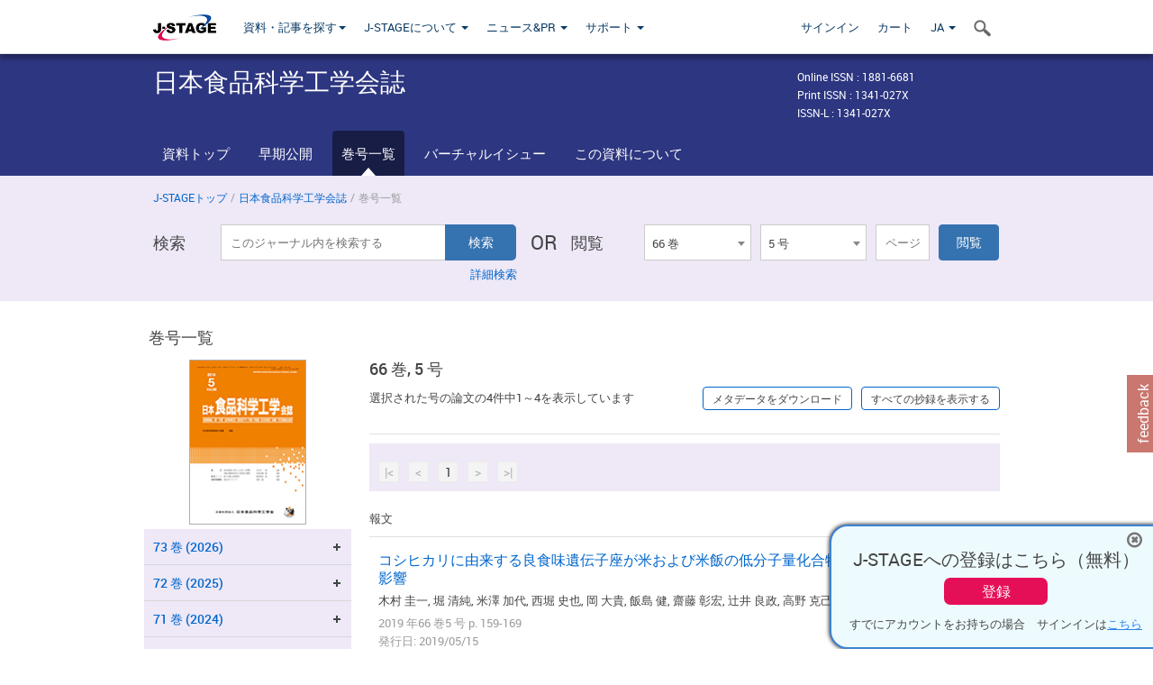

--- FILE ---
content_type: text/html;charset=utf-8
request_url: https://www.jstage.jst.go.jp/browse/nskkk/66/5/_contents/-char/ja
body_size: 172509
content:
<!DOCTYPE html>
<html lang="ja" xmlns:mml="http://www.w3.org/1998/Math/MathML">
<head>



<!-- 2.3.8 -->
<meta charset="utf-8">
<meta http-equiv="X-UA-Compatible" content="IE=edge">
<meta name="format-detection" content="telephone=no">
<meta name="viewport" content="width=device-width, initial-scale=1.0, maximum-scale=1.0, user-scalable=no">
<meta name="description" content="J-STAGE">
<meta name="twitter:card" content="summary" />
<meta name="twitter:site" content="@jstage_ej" />
<meta name="og:url" content="https://www.jstage.jst.go.jp/browse/nskkk/66/5/_contents/-char/ja" />
<meta name="og:title" content="日本食品科学工学会誌, 66 巻, 5 号" />
<meta name="og:description" content="公益社団法人 日本食品科学工学会が発行." />
<meta name="og:site_name" content="J-STAGE" />
<meta name="og:image" content="https://www.jstage.jst.go.jp/html/images/common/SNS/J-STAGE_logo_sns.png" />

<link rel="icon" href="/favicon.ico" type="image/x-icon" />
<title>日本食品科学工学会誌</title>
<link rel="stylesheet" href="/web/css/bootstrap3-wysiwyg5-color.css" />
<link rel="stylesheet" href="/web/css/bootstrap3-wysiwyg5.css" />
<link rel="stylesheet" href="/web/css/ranking.css?rn=2.3.8" />

<link rel="stylesheet" href="/web/css/bootstrap.min.css" />

<link rel="stylesheet" href="/web/css/style.css?rn=2.3.8"/>
<link rel="stylesheet" href="/web/css/common-elements-style.css?rn=2.3.8" />
<link rel="stylesheet" href="/web/css/jquery.treefilter.css" />
<link rel="stylesheet" href="/web/css/jplayer.blue.monday.css" />
<link rel="stylesheet" href="/web/css/main.css?rn=2.3.8" />

<link rel="stylesheet" media="print" href="/web/css/print.css" />

<!--[if lt IE 9]>

<script src="/web/js/html5shiv.min.js"></script>
<script src="/web/js/respond.min.js"></script>
<![endif]-->
<style type="text/css">
<!--
.navbar-default .navbar-nav>li>a {
		color: #093963;
		font-size: 13px!important;
}
.navbar-default .navbar-nav>li>a:hover ,
.navbar-default .navbar-nav>li>a:focus {
		color: #fff;
		font-size: 13px!important;
	background-color: #4679ac !important;
}
@media (max-width: 991px) {
.navbar-default .navbar-nav > li > a {
		clear: both;
		color: #fff;
		outline: 0 none;
		width: 250px;
}
.navbar-default .navbar-nav .dropdown-menu > li > a:hover,
.navbar-default .navbar-nav .dropdown-menu > li > a:focus {
		background: #444 none repeat scroll 0 0 !important;
		color: #fff !important;
}
}
.navbar-default .navbar-nav>li>a.referencemode {
		color: #888888;
}
.navbar-default .navbar-nav>li>a.referencemode:hover ,
.navbar-default .navbar-nav>li>a.referencemode:focus {
		color: #888888;
		background-color: transparent !important;
}
b {
	font-weight: bold;
}
i {
	font-style: italic;
}
// -->
</style>
</head>
	<body class="body-offcanvas addition-pages">

	


<!-- HEADER :: START -->
<span class="noprint">
<header class="clearfix">
	<!-- NAVIGATION :: START -->
	<nav class="navbar navbar-default navbar-fixed-top ep-nav-shadow " >

						
		<div class="container">
			<button type="button" class="navbar-toggle offcanvas-toggle" data-toggle="offcanvas" data-target="#js-bootstrap-offcanvas" style="float:left;"> <span class="sr-only">Toggle navigation</span> <span class="icon-bar">&nbsp;</span> <span class="icon-bar">&nbsp;</span> <span class="icon-bar">&nbsp;</span> </button>
			<!-- RIGHT NAV SEARCH :: BEGIN -->
			<div class="search-nav-block dropdown">
				<a href="javascript:;" class=""  data-toggle="collapse" data-target="#Search_nav"><i class="search-nav-icon"></i></a>
			</div>
			<!-- RIGHT NAV SEARCH :: END -->
			<!-- LOGO :: START -->
			<a class="navbar-brand ms-logowrap hm-logo-padding" href="https://www.jstage.jst.go.jp/browse/-char/ja">
				<img src="/web/images/J-STAGE_logo_A3.png" alt=""  style="margin-top:6px;" />
			</a>
			<!-- LOGO :: END -->
			<!-- HAMBURGER LEFT TO RIGHT SLIDE :: START -->
			<div class="offcanvas-left-wrap register-offcanvas-left-wrap">
								<div class="navbar-offcanvas navbar-offcanvas-touch navbar-offcanvas-fade" role="navigation" id="js-bootstrap-offcanvas">
					<div class="offcanvas-left-wrap">
						<div class="navbar-header">
							<a class="navbar-brand jst-homelink" href="https://www.jstage.jst.go.jp/browse/-char/ja">J-STAGE home</a>
							<button type="button" class="navbar-toggle offcanvas-toggle pull-right" data-toggle="offcanvas" data-target="#js-bootstrap-offcanvas" style="float:left;"> <img src="/web/images/edit-profile/icon-close-menu.png" alt=""></button>
						</div>
						<div class="offcanvas-nav-wrap">
							<ul class="nav navbar-nav">
																<li class="dropdown reponsive-menu"> <a href="#" class="dropdown-toggle" data-toggle="dropdown">資料・記事を探す<b class="caret"></b></a>
									<ul class="dropdown-menu ep-dropdown-menu">
										<li style="background:none !important;"><span class="topnav-dropdown-icon"><img src="/web/images/top-nav-dropdown-arrow.png" width="18" height="10" alt=""/></span></li>
										<li><a href="/journal/list/-char/ja">資料を探す：資料タイトルから</a></li>
										<li><a href="/journal/fields/-char/ja">資料を探す：分野から</a></li>
										<li><a href="/journal/publisher/-char/ja">資料を探す：発行機関から</a></li>
										<li><a href="/search/global/_search/-char/ja">記事を探す</a></li>
										<li><a href="https://jstagedata.jst.go.jp/" target="_blank" rel="noopener noreferrer">データを探す(J-STAGE Data) <img src="/web/images/information-tab2/bg-arrow-white.png" width="13" height="10" alt=""></a></li>
									</ul>
								</li>
																<li class="dropdown reponsive-menu"><a href="#" class="dropdown-toggle" data-toggle="dropdown">J-STAGEについて <b class="caret"></b></a>
									<ul class="dropdown-menu ep-dropdown-menu">
										<li style="background:none !important;"><span class="topnav-dropdown-icon"><img src="/web/images/top-nav-dropdown-arrow.png" width="18" height="10" alt=""/></span></li>
										<li><a href="https://www.jstage.jst.go.jp/static/pages/JstageOverview/-char/ja">J-STAGEの概要</a></li>
										<li><a href="https://www.jstage.jst.go.jp/static/pages/JstageServices/TAB1/-char/ja">各種サービス・機能</a></li>
										<li><a href="https://www.jstage.jst.go.jp/static/pages/PublicDataAboutJstage/-char/ja">公開データ</a></li>
										<li><a href="https://www.jstage.jst.go.jp/static/pages/TermsAndPolicies/ForIndividuals/-char/ja">利用規約・ポリシー</a></li>
 <li><a href="https://www.jstage.jst.go.jp/static/pages/ForPublishers/TAB1/-char/ja">新規登載の申し込み</a></li>									</ul>
								</li>

																<li class="dropdown reponsive-menu"><a href="#" class="dropdown-toggle" data-toggle="dropdown">ニュース&PR  <b class="caret"></b></a>
									<ul class="dropdown-menu ep-dropdown-menu">
										<li style="background:none !important;"><span class="topnav-dropdown-icon"><img src="/web/images/top-nav-dropdown-arrow.png" width="18" height="10" alt=""/></span></li>
										<li><a href="https://www.jstage.jst.go.jp/static/pages/News/TAB1/Current/Page1/-char/ja">お知らせ一覧</a></li>
 <li><a href="https://www.jstage.jst.go.jp/static/pages/News/TAB5/Page1/-char/ja">リリースノート</a></li> 										<li><a href="https://www.jstage.jst.go.jp/static/pages/News/TAB2/Page1/-char/ja">メンテナンス情報</a></li>
 <li><a href="https://www.jstage.jst.go.jp/static/pages/News/TAB4/Page1/-char/ja">イベント情報</a></li>  <li><a href="https://www.jstage.jst.go.jp/static/pages/News/TAB3/Page1/-char/ja">J-STAGEニュース</a></li> 										<li><a href="https://www.jstage.jst.go.jp/static/pages/News/TAB6/Page1/-char/ja">特集コンテンツ </a></li>
										<li><a href="https://www.jstage.jst.go.jp/static/pages/News/TAB7/Page1/-char/ja">各種広報媒体 </a></li>
									</ul>
								</li>
																<li class="dropdown reponsive-menu"><a href="#" class="dropdown-toggle" data-toggle="dropdown">サポート  <b class="caret"></b></a>
									<ul class="dropdown-menu ep-dropdown-menu">
										<li style="background:none !important;"><span class="topnav-dropdown-icon"><img src="/web/images/top-nav-dropdown-arrow.png" width="18" height="10" alt=""/></span></li>
 <li><a href="https://www.jstage.jst.go.jp/static/pages/InformationForSocieties/TAB1/-char/ja">J-STAGE登載機関用コンテンツ</a></li>  <li><a href="https://www.jstage.jst.go.jp/static/pages/GuidelineAndManuals/TAB1/-char/ja">登載ガイドライン・マニュアル</a></li> 										<li><a href="https://www.jstage.jst.go.jp/static/pages/ForReaders/-char/ja">閲覧者向けヘルプ</a></li>
										<li><a href="https://www.jstage.jst.go.jp/static/pages/RecommendedEnvironment/-char/ja">動作確認済みブラウザ</a></li>
 <li><a href="https://www.jstage.jst.go.jp/static/pages/FAQs/TAB2/-char/ja">FAQ</a></li> 										<li><a href="https://www.jstage.jst.go.jp/static/pages/Contact/-char/ja">お問い合わせ </a></li>
										<li><a href="https://www.jstage.jst.go.jp/static/pages/Sitemap/-char/ja">サイトマップ </a></li>
									</ul>
								</li>
																													<li class="reponsive-menu">
												<a href="/mylogin/-char/ja?sourceurl=https%3A%2F%2Fwww.jstage.jst.go.jp%2Fbrowse%2Fnskkk%2F66%2F5%2F_contents%2F-char%2Fja">サインイン</a>
										</li>
																		<li class="reponsive-menu">
											<li class="reponsive-menu"><a href="/cart/list/-char/ja?backurl=https%3A%2F%2Fwww.jstage.jst.go.jp%2Fbrowse%2Fnskkk%2F66%2F5%2F_contents%2F-char%2Fja" class="" >カート <img src="/web/images/edit-profile/icon-cart.png" alt=""></a>
									</li>
								<li class="dropdown reponsive-menu">
																		<a href="#" class="dropdown-toggle" data-toggle="dropdown"> JA  <img src="/web/images/edit-profile/icon-lang.png" alt=""> <b class="caret"></b></a>
									<ul class="dropdown-menu ep-dropdown-menu">
									<li style="background:none !important;"><span class="topnav-dropdown-icon"><img src="/web/images/top-nav-dropdown-arrow.png" width="18" height="10" alt=""/></span></li>
										<li><a href="javascript:;" onclick="doChangeLang('en')">English</a></li>
										<li><a href="javascript:;" onclick="doChangeLang('ja')">日本語</a></li>
									</ul>
								</li>
							</ul>
						</div>
						<div class="clearfix"></div>
					</div>
				</div>
								<ul class="nav navbar-nav offcanvas-left-display-none">
										<li class="dropdown"> <a href="#" class="dropdown-toggle" data-toggle="dropdown">資料・記事を探す<b class="caret"></b></a>
						<ul class="dropdown-menu ep-dropdown-menu">
							<li style="background:none !important;"><span class="topnav-dropdown-icon"><img src="/web/images/top-nav-dropdown-arrow.png" width="18" height="10" alt=""/></span></li>
							<li><a href="/journal/list/-char/ja">資料を探す：資料タイトルから</a></li>
							<li><a href="/journal/fields/-char/ja">資料を探す：分野から</a></li>
							<li><a href="/journal/publisher/-char/ja">資料を探す：発行機関から</a></li>
							<li><a href="/search/global/_search/-char/ja">記事を探す</a></li>
							<li><a href="https://jstagedata.jst.go.jp/" target="_blank" rel="noopener noreferrer">データを探す(J-STAGE Data) <img src="/web/images/information-tab2/bg-arrow.png" width="13" height="10" alt=""></a></li>
						</ul>
					</li>
										<li class="dropdown"><a href="#" class="dropdown-toggle" data-toggle="dropdown">J-STAGEについて <b class="caret"></b></a>
						<ul class="dropdown-menu ep-dropdown-menu">
							<li style="background:none !important;"><span class="topnav-dropdown-icon"><img src="/web/images/top-nav-dropdown-arrow.png" width="18" height="10" alt=""/></span></li>
							<li><a href="https://www.jstage.jst.go.jp/static/pages/JstageOverview/-char/ja">J-STAGEの概要</a></li>
							<li><a href="https://www.jstage.jst.go.jp/static/pages/JstageServices/TAB1/-char/ja">各種サービス・機能</a></li>
							<li><a href="https://www.jstage.jst.go.jp/static/pages/PublicDataAboutJstage/-char/ja">公開データ</a></li>
							<li><a href="https://www.jstage.jst.go.jp/static/pages/TermsAndPolicies/ForIndividuals/-char/ja">利用規約・ポリシー</a></li>
 <li><a href="https://www.jstage.jst.go.jp/static/pages/ForPublishers/TAB1/-char/ja">新規登載の申し込み</a></li>						</ul>
					</li>
										<li class="dropdown"><a href="#" class="dropdown-toggle" data-toggle="dropdown">ニュース&PR  <b class="caret"></b></a>
						<ul class="dropdown-menu ep-dropdown-menu">
							<li style="background:none !important;"><span class="topnav-dropdown-icon"><img src="/web/images/top-nav-dropdown-arrow.png" width="18" height="10" alt=""/></span></li>
							<li><a href="https://www.jstage.jst.go.jp/static/pages/News/TAB1/Current/Page1/-char/ja">お知らせ一覧</a></li>
 <li><a href="https://www.jstage.jst.go.jp/static/pages/News/TAB5/Page1/-char/ja">リリースノート</a></li> 							<li><a href="https://www.jstage.jst.go.jp/static/pages/News/TAB2/Page1/-char/ja">メンテナンス情報</a></li>
 <li><a href="https://www.jstage.jst.go.jp/static/pages/News/TAB4/Page1/-char/ja">イベント情報</a></li>  <li><a href="https://www.jstage.jst.go.jp/static/pages/News/TAB3/Page1/-char/ja">J-STAGEニュース</a></li> 							<li><a href="https://www.jstage.jst.go.jp/static/pages/News/TAB6/Page1/-char/ja">特集コンテンツ </a></li>
							<li><a href="https://www.jstage.jst.go.jp/static/pages/News/TAB7/Page1/-char/ja">各種広報媒体 </a></li>
						</ul>
					</li>
										<li class="dropdown"><a href="#" class="dropdown-toggle" data-toggle="dropdown">サポート  <b class="caret"></b></a>
						<ul class="dropdown-menu ep-dropdown-menu">
							<li style="background:none !important;"><span class="topnav-dropdown-icon"><img src="/web/images/top-nav-dropdown-arrow.png" width="18" height="10" alt=""/></span></li>
 <li><a href="https://www.jstage.jst.go.jp/static/pages/InformationForSocieties/TAB1/-char/ja">J-STAGE登載機関用コンテンツ</a></li>  <li><a href="https://www.jstage.jst.go.jp/static/pages/GuidelineAndManuals/TAB1/-char/ja">登載ガイドライン・マニュアル</a></li> 							<li><a href="https://www.jstage.jst.go.jp/static/pages/ForReaders/-char/ja">閲覧者向けヘルプ</a></li>
							<li><a href="https://www.jstage.jst.go.jp/static/pages/RecommendedEnvironment/-char/ja">動作確認済みブラウザ</a></li>
 <li><a href="https://www.jstage.jst.go.jp/static/pages/FAQs/TAB2/-char/ja">FAQ</a></li> 							<li><a href="https://www.jstage.jst.go.jp/static/pages/Contact/-char/ja">お問い合わせ </a></li>
							<li><a href="https://www.jstage.jst.go.jp/static/pages/Sitemap/-char/ja">サイトマップ </a></li>
						</ul>
					</li>
				</ul>
			</div>
			<!-- HAMBURGER LEFT TO RIGHT SLIDE :: END -->
			<div class="offcanvas-right-wrap register-offcanvas-right-wrap">
				<ul class="nav navbar-nav">
												<li class="">
								<a href="/mylogin/-char/ja?sourceurl=https%3A%2F%2Fwww.jstage.jst.go.jp%2Fbrowse%2Fnskkk%2F66%2F5%2F_contents%2F-char%2Fja" class="" >サインイン  </a>
						</li>
										<li class="">
							<li class=""><a href="/cart/list/-char/ja?backurl=https%3A%2F%2Fwww.jstage.jst.go.jp%2Fbrowse%2Fnskkk%2F66%2F5%2F_contents%2F-char%2Fja" class="" >カート </a>
					</li>
				<li class="dropdown">
					<a href="#" class="dropdown-toggle" data-toggle="dropdown">
 JA 					<b class="caret"></b>
					</a>
					<ul class="dropdown-menu ep-dropdown-menu" style="min-width: 80px;">
						<li style="background:none !important;"><span class="topnav-dropdown-icon"><img src="/web/images/top-nav-dropdown-arrow.png" width="18" height="10" alt=""></span></li>
						<li><a href="javascript:;" onclick="doChangeLang('en')">English</a></li>
						<li><a href="javascript:;" onclick="doChangeLang('ja')">日本語</a></li>
					</ul>
				</li>
				</ul>
			</div>
			<!-- RIGHT NAV SEARCH DROPDOWN :: BEGIN -->
			<ul class="dropdown-menu collapse ep-dropdown-menu search-dropdown-menu" id="Search_nav" style="max-width: 300px;">
				<li style="background:none !important;"><span class="topnav-dropdown-icon"></span></li>
				<li>
					<div class="col-md-24 edit-profile-form-control">
						<form action="/result/journal/-char/ja" method="get">
						<div class="input-group">
							<input name="globalSearchKey" type="text" class="form-control search-nav-input" placeholder="J-STAGE上のすべてのジャーナルを検索">
							<span class="input-group-btn search-btn">
							<button class="btn btn-default" type="submit"><i class="search-nav-icon"></i></button>
							</span>
						</div><!-- /input-group -->
						<a href="https://www.jstage.jst.go.jp/search/global/_search/-char/ja" class="advanced-search-link">詳細検索</a>
						</form>
					</div>
				</li>
			</ul>
			<!-- RIGHT NAV SEARCH DROPDOWN :: END -->

			<div class="clearfix"></div>
		</div>
	</nav>
	<!-- NAVIGATION :: END -->
</header>
</span>
<!-- HEADER :: END -->


<!-- JOURNAL INTRODUCTION :: START -->
<div id="page-content">
	<div id="journal-header-compact" class="secondlevel-tabnavigation-detail colorscheme09-normal">
		<div class="container">
			<div class="flt-left" style="width:100%; position:relative;">
				<div class="journal-name">日本食品科学工学会誌</div>

										<div id="journal-right-infosection" class="col-sm-6" style="padding-top:15px;">
						<div class="fs-12">
								Online ISSN : 1881-6681<br>
								Print ISSN : 1341-027X<br>
								ISSN-L : 1341-027X
						</div>
					</div>
				<div class="journal-tags-clearfix"></div>
			</div>
			<div class="clearfix"></div>
		</div>
	</div>
</div>
<!-- JOURNAL INTRODUCTION :: END -->

<!-- SECOND LEVEL TAB NAVIGATION :: START -->
<div class="colorscheme09-normal">
	<div class="container">
		<div id="second-level-nav-tabs">
			<ul class="nav nav-tabs">
				<li ><a href="https://www.jstage.jst.go.jp/browse/nskkk/-char/ja">資料トップ</a></li>
					<li ><a href="https://www.jstage.jst.go.jp/browse/nskkk/advpub/0/_contents/-char/ja">早期公開</a></li>
				<li class='active'><a href="javascript:void(0)">巻号一覧</a></li>
					<li ><a href="https://www.jstage.jst.go.jp/browse/nskkk/virtualissue/-char/ja">&#12496;&#12540;&#12481;&#12515;&#12523;&#12452;&#12471;&#12517;&#12540;</a></li>
				<li ><a href="https://www.jstage.jst.go.jp/browse/nskkk/_pubinfo/-char/ja">この資料について</a></li>
			</ul>
		</div>
	</div>
</div>
<!-- SECOND LEVEL TAB NAVIGATION :: END --><!-- SEARCH INTRODUCTION :: START -->
<div id="searchbrowse-topbox-wrap" class="colorscheme09-lighter">
	<div class="container print-non-disp">
		<div class="row">
			<!-- INTRODUCTION :: START -->
				<div class="col-md-24">
	<!-- BREDCRUMBS :: START -->
		<ul class="global-breadcrumbs">
			<li><a href="https://www.jstage.jst.go.jp/browse/-char/ja">J-STAGEトップ</a></li>
			<li>/</li>
			<li><a href="https://www.jstage.jst.go.jp/browse/nskkk/-char/ja">日本食品科学工学会誌</a></li>
			<li> / </li>
			<li>巻号一覧</li>
		</ul>
<div class="clearfix"></div>	<!-- BREDCRUMBS :: END -->				<!-- INTRODUCTION :: END -->
				<div id="search-browser-boxwrap">
<!-- SEARCH BOX :: DESKTOP :: START -->
<div class="search-form-wrap showindesktop">
	<div class="searchbrowse-title">検索</div>
	<form class="search-form" method="get" action="/result/journal/-char/ja" style="width:35%">
		<input type="hidden" name="cdjournal" value="nskkk" />
		<input type="search" placeholder="このジャーナル内を検索する" value="" class="search-input " name="globalSearchKey">
		<input type="submit" title="検索" value="検索" class="search-button">
		<div id="pageMessage01" style="display: none ;color:red">巻、号、ページもしくは巻、ページを入力してください。</div>
		<div id="pageMessage02" style="display: none ;color:red">検索条件と一致する記事が見つかりませんでした。</div>
		<div id="pageMessage03" style="display:none;color:red">検索結果に複数のレコードがあります。号を指定してください。</div>
						<div class="form-advance-search"><a href="https://www.jstage.jst.go.jp/search/advance/nskkk/-char/ja">詳細検索</a></div>
	</form>
	<span class="txt-or-wrap" style="width:60px">OR </span>
	<div class="searchbrowse-title" style="width:80px">閲覧</div>
	<div class="journal-issue-dd-wrap" style="width:42%">
<form class="pastvol-issuse-form searchbrowse-journal-issue" id="pastvolIssuseForm" method="get" action="">
<ul class="pastvol-issuse-list">
<li class="pastvol-issuse-listbox-width" style="width:30%">
<select class="journal-volume-dd" name="journal-volume" id="selectVol">
<option value="">巻</option>
												<option value="73" >73 巻</option>
																<option value="72" >72 巻</option>
																<option value="71" >71 巻</option>
																<option value="70" >70 巻</option>
																<option value="69" >69 巻</option>
																<option value="68" >68 巻</option>
																<option value="67" >67 巻</option>
																<option value="66" selected>66 巻</option>
																<option value="65" >65 巻</option>
																<option value="64" >64 巻</option>
																<option value="63" >63 巻</option>
																<option value="62" >62 巻</option>
																<option value="61" >61 巻</option>
																<option value="60" >60 巻</option>
																<option value="59" >59 巻</option>
																<option value="58" >58 巻</option>
																<option value="57" >57 巻</option>
																<option value="56" >56 巻</option>
																<option value="55" >55 巻</option>
																<option value="54" >54 巻</option>
																<option value="53" >53 巻</option>
																<option value="52" >52 巻</option>
																<option value="51" >51 巻</option>
																<option value="50" >50 巻</option>
																<option value="49" >49 巻</option>
																<option value="48" >48 巻</option>
																<option value="47" >47 巻</option>
																<option value="46" >46 巻</option>
																<option value="45" >45 巻</option>
																<option value="44" >44 巻</option>
																<option value="43" >43 巻</option>
																<option value="42" >42 巻</option>
				</select>
</li>
<li class="pastvol-issuse-listbox-width" style="width:30%">
<select class="journal-issue-dd" name="journal-issue" id="selectIssue" >
<option value="">号</option>
							<option value="12" >12 号</option>
							<option value="11" >11 号</option>
							<option value="10" >10 号</option>
							<option value="9" >9 号</option>
							<option value="8" >8 号</option>
							<option value="7" >7 号</option>
							<option value="6" >6 号</option>
							<option value="5" selected>5 号</option>
							<option value="4" >4 号</option>
							<option value="3" >3 号</option>
							<option value="2" >2 号</option>
							<option value="1" >1 号</option>
</select>
</li>
<li><input type="text" name="dummy" style="display:none;" /><input type="text" placeholder="ページ" name="pageInput" id="pageInput" style="width:60px" onkeydown="pressEnter4GoBtn();" /></li>
<li class="pastvol-issuse-go-btn-width">
<input type="button" value="閲覧"  onclick="return false;" class="pastvol-issuse-go-btn" id="goBtn" />
</li>
</ul>
</form>	</div>
</div>
<!-- SEARCH BOX :: DESKTOP :: END -->
<!-- SEARCH BOX :: MOBILE :: START -->
<div id="tabs-container" class="hidedesktop">
	<div class="searchbrowse-title">検索</div>
	<ul class="search-browse-volissue-tabs">
		<li ><a href="#tab-2">検索</a></li>
		<li  class="current" ><a href="#tab-1">閲覧</a></li>
	</ul>
	<div class="searchbrowse-tab">
		<div id="tab-2" class="searchbrowse-volissue-tab-content"  style="display:none;" >
			<form class="search-form" method="get" action="/result/journal/-char/ja">
				<input type="hidden" name="cdjournal" value="nskkk" />
				<input type="search" placeholder="このジャーナル内を検索する" value="" class="search-input " name="globalSearchKey">
				<input type="submit" title="検索" value="検索" class="search-button">
				<div id="pageMessage01" style="display: none ;color:red">巻、号、ページもしくは巻、ページを入力してください。</div>
				<div id="pageMessage02" style="display: none ;color:red">検索条件と一致する記事が見つかりませんでした。</div>
				<div id="pageMessage03" style="display:none;color:red">検索結果に複数のレコードがあります。号を指定してください。</div>
										<div class="form-advance-search"><a href="https://www.jstage.jst.go.jp/search/advance/nskkk/-char/ja">詳細検索</a></div>
			</form>
		</div>
		<div id="tab-1" class="searchbrowse-volissue-tab-content"  style="display:block;" >
<form class="pastvol-issuse-form searchbrowse-journal-issue" id="mobilePastvolIssuseForm" method="get" action="">
	<ul class="pastvol-issuse-list">
		<li class="pastvol-issuse-listbox-width">
			<select class="journal-volume-dd" name="journal-volume" id="mobileSelectVol">
				<option value="">巻</option>
												<option value="73" >73 巻</option>
																<option value="72" >72 巻</option>
																<option value="71" >71 巻</option>
																<option value="70" >70 巻</option>
																<option value="69" >69 巻</option>
																<option value="68" >68 巻</option>
																<option value="67" >67 巻</option>
																<option value="66" selected>66 巻</option>
																<option value="65" >65 巻</option>
																<option value="64" >64 巻</option>
																<option value="63" >63 巻</option>
																<option value="62" >62 巻</option>
																<option value="61" >61 巻</option>
																<option value="60" >60 巻</option>
																<option value="59" >59 巻</option>
																<option value="58" >58 巻</option>
																<option value="57" >57 巻</option>
																<option value="56" >56 巻</option>
																<option value="55" >55 巻</option>
																<option value="54" >54 巻</option>
																<option value="53" >53 巻</option>
																<option value="52" >52 巻</option>
																<option value="51" >51 巻</option>
																<option value="50" >50 巻</option>
																<option value="49" >49 巻</option>
																<option value="48" >48 巻</option>
																<option value="47" >47 巻</option>
																<option value="46" >46 巻</option>
																<option value="45" >45 巻</option>
																<option value="44" >44 巻</option>
																<option value="43" >43 巻</option>
																<option value="42" >42 巻</option>
							</select>
		</li>
		<li class="pastvol-issuse-listbox-width">
			<select class="journal-issue-dd" name="journal-issue" id="mobileSelectIssue" >
				<option value="">号</option>
							<option value="12" >12 号</option>
							<option value="11" >11 号</option>
							<option value="10" >10 号</option>
							<option value="9" >9 号</option>
							<option value="8" >8 号</option>
							<option value="7" >7 号</option>
							<option value="6" >6 号</option>
							<option value="5" selected>5 号</option>
							<option value="4" >4 号</option>
							<option value="3" >3 号</option>
							<option value="2" >2 号</option>
							<option value="1" >1 号</option>
			</select>
		</li>
		<li><input type="text" name="dummy" style="display:none;" /><input type="text" placeholder="ページ" name="mobilePageInput" id="mobilePageInput" style="width:60px"  onkeydown="pressEnter4MobileGoBtn();" /></li>
		<li class="pastvol-issuse-go-btn-width" style="width:90%;margin:30px 0px 0px 10px">
			<input type="button" value="閲覧" onclick="return false;" class="pastvol-issuse-go-btn" id="mobileGoBtn">
		</li>
	</ul>
</form>
<div class="clearfix"></div>
<div id="mobilePageMessage01" style="display:none;color:red">巻、号、ページもしくは巻、ページを入力してください。</div>
<div id="mobilePageMessage02" style="display:none;color:red">検索条件と一致する記事が見つかりませんでした。</div>
<div id="mobilePageMessage03" style="display:none;color:red">検索結果に複数のレコードがあります。号を指定してください。</div>
			<div class="clearfix"></div>
		</div>
	</div>
</div>
<!-- SEARCH BOX :: MOBILE :: END -->					<div class="clearfix"></div>
				</div>
			</div>
		</div>
	</div>
</div>
<!-- SEARCH INTRODUCTION :: END -->
<!-- Journal ISSUE :: START -->
<div class="container">
	<div class="row">
		<div class="col-md-24 pagett hidden-xs hidden-sm"><div class="feature-page-title">巻号一覧</div></div>
		<!-- LEFT SECTION :: START -->
		<div class="col-md-6 hidden-xs hidden-sm print-non-disp">
			<div class="" style="text-align:center;">
				<img src="/pub/nskkk/thumbnail/nskkk_66_5.jpg" id="journal-thumbnail" alt="" style="margin-top:0;margin-left:-10px;" height="183" width="130">
			</div>
			<div id="searchbrowse-leftsection">
				<div id="faceted-search-wrap" class="showindesktop">
					<div class="showindesktop bottom-margin-2x">
						<div class="facetsearch-content-wrap faceted-search-scrollwrap">

											<div class="facetsearch-subheader  collapsed" >
					<span class="facetsearch-subheader-link colorscheme09-search-filter-bg customTooltip" title="73 巻 (2026)">
																		<a href="https://www.jstage.jst.go.jp/browse/nskkk/73/0/_contents/-char/ja" class="bluelink-style vol-link" >
						73 &#24059; (2026)
						</a>
					</span>
					<div class="facetsearch-content-innerwrap colorscheme09-lighter" style="display: none;">
						<ul class="facetsearch-links">
							
								
																																	<li><a href="https://www.jstage.jst.go.jp/browse/nskkk/73/1/_contents/-char/ja" class="bluelink-style customTooltip" title="1 号 p. 1-">
												1 号 p. 1-
											</a></li>
						</ul>
					</div>
				</div>
											<div class="facetsearch-subheader  collapsed" >
					<span class="facetsearch-subheader-link colorscheme09-search-filter-bg customTooltip" title="72 巻 (2025)">
																		<a href="https://www.jstage.jst.go.jp/browse/nskkk/72/0/_contents/-char/ja" class="bluelink-style vol-link" >
						72 &#24059; (2025)
						</a>
					</span>
					<div class="facetsearch-content-innerwrap colorscheme09-lighter" style="display: none;">
						<ul class="facetsearch-links">
							
								
																																	<li><a href="https://www.jstage.jst.go.jp/browse/nskkk/72/12/_contents/-char/ja" class="bluelink-style customTooltip" title="12 号 p. 469-">
												12 号 p. 469-
											</a></li>
							
								
																																	<li><a href="https://www.jstage.jst.go.jp/browse/nskkk/72/11/_contents/-char/ja" class="bluelink-style customTooltip" title="11 号 p. 427-">
												11 号 p. 427-
											</a></li>
							
								
																																	<li><a href="https://www.jstage.jst.go.jp/browse/nskkk/72/10/_contents/-char/ja" class="bluelink-style customTooltip" title="10 号 p. 359-">
												10 号 p. 359-
											</a></li>
							
								
																																	<li><a href="https://www.jstage.jst.go.jp/browse/nskkk/72/9/_contents/-char/ja" class="bluelink-style customTooltip" title="9 号 p. 311-">
												9 号 p. 311-
											</a></li>
							
								
																																	<li><a href="https://www.jstage.jst.go.jp/browse/nskkk/72/8/_contents/-char/ja" class="bluelink-style customTooltip" title="8 号 p. 257-">
												8 号 p. 257-
											</a></li>
							
								
																																	<li><a href="https://www.jstage.jst.go.jp/browse/nskkk/72/7/_contents/-char/ja" class="bluelink-style customTooltip" title="7 号 p. 219-">
												7 号 p. 219-
											</a></li>
							
								
																																	<li><a href="https://www.jstage.jst.go.jp/browse/nskkk/72/6/_contents/-char/ja" class="bluelink-style customTooltip" title="6 号 p. 167-">
												6 号 p. 167-
											</a></li>
							
								
																																	<li><a href="https://www.jstage.jst.go.jp/browse/nskkk/72/5/_contents/-char/ja" class="bluelink-style customTooltip" title="5 号 p. 135-">
												5 号 p. 135-
											</a></li>
							
								
																																	<li><a href="https://www.jstage.jst.go.jp/browse/nskkk/72/4/_contents/-char/ja" class="bluelink-style customTooltip" title="4 号 p. 97-">
												4 号 p. 97-
											</a></li>
							
								
																																	<li><a href="https://www.jstage.jst.go.jp/browse/nskkk/72/3/_contents/-char/ja" class="bluelink-style customTooltip" title="3 号 p. 67-">
												3 号 p. 67-
											</a></li>
							
								
																																	<li><a href="https://www.jstage.jst.go.jp/browse/nskkk/72/2/_contents/-char/ja" class="bluelink-style customTooltip" title="2 号 p. 35-">
												2 号 p. 35-
											</a></li>
							
								
																																	<li><a href="https://www.jstage.jst.go.jp/browse/nskkk/72/1/_contents/-char/ja" class="bluelink-style customTooltip" title="1 号 p. 1-">
												1 号 p. 1-
											</a></li>
						</ul>
					</div>
				</div>
											<div class="facetsearch-subheader  collapsed" >
					<span class="facetsearch-subheader-link colorscheme09-search-filter-bg customTooltip" title="71 巻 (2024)">
																		<a href="https://www.jstage.jst.go.jp/browse/nskkk/71/0/_contents/-char/ja" class="bluelink-style vol-link" >
						71 &#24059; (2024)
						</a>
					</span>
					<div class="facetsearch-content-innerwrap colorscheme09-lighter" style="display: none;">
						<ul class="facetsearch-links">
							
								
																																	<li><a href="https://www.jstage.jst.go.jp/browse/nskkk/71/12/_contents/-char/ja" class="bluelink-style customTooltip" title="12 号 p. 467-">
												12 号 p. 467-
											</a></li>
							
								
																																	<li><a href="https://www.jstage.jst.go.jp/browse/nskkk/71/11/_contents/-char/ja" class="bluelink-style customTooltip" title="11 号 p. 419-">
												11 号 p. 419-
											</a></li>
							
								
																																	<li><a href="https://www.jstage.jst.go.jp/browse/nskkk/71/10/_contents/-char/ja" class="bluelink-style customTooltip" title="10 号 p. 387-">
												10 号 p. 387-
											</a></li>
							
								
																																	<li><a href="https://www.jstage.jst.go.jp/browse/nskkk/71/9/_contents/-char/ja" class="bluelink-style customTooltip" title="9 号 p. 357-">
												9 号 p. 357-
											</a></li>
							
								
																																	<li><a href="https://www.jstage.jst.go.jp/browse/nskkk/71/8/_contents/-char/ja" class="bluelink-style customTooltip" title="8 号 p. 269-">
												8 号 p. 269-
											</a></li>
							
								
																																	<li><a href="https://www.jstage.jst.go.jp/browse/nskkk/71/7/_contents/-char/ja" class="bluelink-style customTooltip" title="7 号 p. 215-">
												7 号 p. 215-
											</a></li>
							
								
																																	<li><a href="https://www.jstage.jst.go.jp/browse/nskkk/71/6/_contents/-char/ja" class="bluelink-style customTooltip" title="6 号 p. 183-">
												6 号 p. 183-
											</a></li>
							
								
																																	<li><a href="https://www.jstage.jst.go.jp/browse/nskkk/71/5/_contents/-char/ja" class="bluelink-style customTooltip" title="5 号 p. 139-">
												5 号 p. 139-
											</a></li>
							
								
																																	<li><a href="https://www.jstage.jst.go.jp/browse/nskkk/71/4/_contents/-char/ja" class="bluelink-style customTooltip" title="4 号 p. 109-">
												4 号 p. 109-
											</a></li>
							
								
																																	<li><a href="https://www.jstage.jst.go.jp/browse/nskkk/71/3/_contents/-char/ja" class="bluelink-style customTooltip" title="3 号 p. 71-">
												3 号 p. 71-
											</a></li>
							
								
																																	<li><a href="https://www.jstage.jst.go.jp/browse/nskkk/71/2/_contents/-char/ja" class="bluelink-style customTooltip" title="2 号 p. 31-">
												2 号 p. 31-
											</a></li>
							
								
																																	<li><a href="https://www.jstage.jst.go.jp/browse/nskkk/71/1/_contents/-char/ja" class="bluelink-style customTooltip" title="1 号 p. 1-">
												1 号 p. 1-
											</a></li>
						</ul>
					</div>
				</div>
											<div class="facetsearch-subheader  collapsed" >
					<span class="facetsearch-subheader-link colorscheme09-search-filter-bg customTooltip" title="70 巻 (2023)">
																		<a href="https://www.jstage.jst.go.jp/browse/nskkk/70/0/_contents/-char/ja" class="bluelink-style vol-link" >
						70 &#24059; (2023)
						</a>
					</span>
					<div class="facetsearch-content-innerwrap colorscheme09-lighter" style="display: none;">
						<ul class="facetsearch-links">
							
								
																																	<li><a href="https://www.jstage.jst.go.jp/browse/nskkk/70/12/_contents/-char/ja" class="bluelink-style customTooltip" title="12 号 p. 565-">
												12 号 p. 565-
											</a></li>
							
								
																																	<li><a href="https://www.jstage.jst.go.jp/browse/nskkk/70/11/_contents/-char/ja" class="bluelink-style customTooltip" title="11 号 p. 523-">
												11 号 p. 523-
											</a></li>
							
								
																																	<li><a href="https://www.jstage.jst.go.jp/browse/nskkk/70/10/_contents/-char/ja" class="bluelink-style customTooltip" title="10 号 p. 457-">
												10 号 p. 457-
											</a></li>
							
								
																																	<li><a href="https://www.jstage.jst.go.jp/browse/nskkk/70/9/_contents/-char/ja" class="bluelink-style customTooltip" title="9 号 p. 389-">
												9 号 p. 389-
											</a></li>
							
								
																																	<li><a href="https://www.jstage.jst.go.jp/browse/nskkk/70/8/_contents/-char/ja" class="bluelink-style customTooltip" title="8 号 p. 311-">
												8 号 p. 311-
											</a></li>
							
								
																																	<li><a href="https://www.jstage.jst.go.jp/browse/nskkk/70/7/_contents/-char/ja" class="bluelink-style customTooltip" title="7 号 p. 279-">
												7 号 p. 279-
											</a></li>
							
								
																																	<li><a href="https://www.jstage.jst.go.jp/browse/nskkk/70/6/_contents/-char/ja" class="bluelink-style customTooltip" title="6 号 p. 235-">
												6 号 p. 235-
											</a></li>
							
								
																																	<li><a href="https://www.jstage.jst.go.jp/browse/nskkk/70/5/_contents/-char/ja" class="bluelink-style customTooltip" title="5 号 p. 177-">
												5 号 p. 177-
											</a></li>
							
								
																																	<li><a href="https://www.jstage.jst.go.jp/browse/nskkk/70/4/_contents/-char/ja" class="bluelink-style customTooltip" title="4 号 p. 139-">
												4 号 p. 139-
											</a></li>
							
								
																																	<li><a href="https://www.jstage.jst.go.jp/browse/nskkk/70/3/_contents/-char/ja" class="bluelink-style customTooltip" title="3 号 p. 109-">
												3 号 p. 109-
											</a></li>
							
								
																																	<li><a href="https://www.jstage.jst.go.jp/browse/nskkk/70/2/_contents/-char/ja" class="bluelink-style customTooltip" title="2 号 p. 63-">
												2 号 p. 63-
											</a></li>
							
								
																																	<li><a href="https://www.jstage.jst.go.jp/browse/nskkk/70/1/_contents/-char/ja" class="bluelink-style customTooltip" title="1 号 p. 1-">
												1 号 p. 1-
											</a></li>
						</ul>
					</div>
				</div>
											<div class="facetsearch-subheader  collapsed" >
					<span class="facetsearch-subheader-link colorscheme09-search-filter-bg customTooltip" title="69 巻 (2022)">
																		<a href="https://www.jstage.jst.go.jp/browse/nskkk/69/0/_contents/-char/ja" class="bluelink-style vol-link" >
						69 &#24059; (2022)
						</a>
					</span>
					<div class="facetsearch-content-innerwrap colorscheme09-lighter" style="display: none;">
						<ul class="facetsearch-links">
							
								
																																	<li><a href="https://www.jstage.jst.go.jp/browse/nskkk/69/12/_contents/-char/ja" class="bluelink-style customTooltip" title="12 号 p. 549-">
												12 号 p. 549-
											</a></li>
							
								
																																	<li><a href="https://www.jstage.jst.go.jp/browse/nskkk/69/11/_contents/-char/ja" class="bluelink-style customTooltip" title="11 号 p. 509-">
												11 号 p. 509-
											</a></li>
							
								
																																	<li><a href="https://www.jstage.jst.go.jp/browse/nskkk/69/10/_contents/-char/ja" class="bluelink-style customTooltip" title="10 号 p. 457-">
												10 号 p. 457-
											</a></li>
							
								
																																	<li><a href="https://www.jstage.jst.go.jp/browse/nskkk/69/9/_contents/-char/ja" class="bluelink-style customTooltip" title="9 号 p. 405-">
												9 号 p. 405-
											</a></li>
							
								
																																	<li><a href="https://www.jstage.jst.go.jp/browse/nskkk/69/8/_contents/-char/ja" class="bluelink-style customTooltip" title="8 号 p. 369-">
												8 号 p. 369-
											</a></li>
							
								
																																	<li><a href="https://www.jstage.jst.go.jp/browse/nskkk/69/7/_contents/-char/ja" class="bluelink-style customTooltip" title="7 号 p. 335-">
												7 号 p. 335-
											</a></li>
							
								
																																	<li><a href="https://www.jstage.jst.go.jp/browse/nskkk/69/6/_contents/-char/ja" class="bluelink-style customTooltip" title="6 号 p. 259-">
												6 号 p. 259-
											</a></li>
							
								
																																	<li><a href="https://www.jstage.jst.go.jp/browse/nskkk/69/5/_contents/-char/ja" class="bluelink-style customTooltip" title="5 号 p. 185-">
												5 号 p. 185-
											</a></li>
							
								
																																	<li><a href="https://www.jstage.jst.go.jp/browse/nskkk/69/4/_contents/-char/ja" class="bluelink-style customTooltip" title="4 号 p. 137-">
												4 号 p. 137-
											</a></li>
							
								
																																	<li><a href="https://www.jstage.jst.go.jp/browse/nskkk/69/3/_contents/-char/ja" class="bluelink-style customTooltip" title="3 号 p. 67-">
												3 号 p. 67-
											</a></li>
							
								
																																	<li><a href="https://www.jstage.jst.go.jp/browse/nskkk/69/2/_contents/-char/ja" class="bluelink-style customTooltip" title="2 号 p. 31-">
												2 号 p. 31-
											</a></li>
							
								
																																	<li><a href="https://www.jstage.jst.go.jp/browse/nskkk/69/1/_contents/-char/ja" class="bluelink-style customTooltip" title="1 号 p. 1-">
												1 号 p. 1-
											</a></li>
						</ul>
					</div>
				</div>
											<div class="facetsearch-subheader  collapsed" >
					<span class="facetsearch-subheader-link colorscheme09-search-filter-bg customTooltip" title="68 巻 (2021)">
																		<a href="https://www.jstage.jst.go.jp/browse/nskkk/68/0/_contents/-char/ja" class="bluelink-style vol-link" >
						68 &#24059; (2021)
						</a>
					</span>
					<div class="facetsearch-content-innerwrap colorscheme09-lighter" style="display: none;">
						<ul class="facetsearch-links">
							
								
																																	<li><a href="https://www.jstage.jst.go.jp/browse/nskkk/68/12/_contents/-char/ja" class="bluelink-style customTooltip" title="12 号 p. 447-">
												12 号 p. 447-
											</a></li>
							
								
																																	<li><a href="https://www.jstage.jst.go.jp/browse/nskkk/68/11/_contents/-char/ja" class="bluelink-style customTooltip" title="11 号 p. 421-">
												11 号 p. 421-
											</a></li>
							
								
																																	<li><a href="https://www.jstage.jst.go.jp/browse/nskkk/68/10/_contents/-char/ja" class="bluelink-style customTooltip" title="10 号 p. 399-">
												10 号 p. 399-
											</a></li>
							
								
																																	<li><a href="https://www.jstage.jst.go.jp/browse/nskkk/68/9/_contents/-char/ja" class="bluelink-style customTooltip" title="9 号 p. 375-">
												9 号 p. 375-
											</a></li>
							
								
																																	<li><a href="https://www.jstage.jst.go.jp/browse/nskkk/68/8/_contents/-char/ja" class="bluelink-style customTooltip" title="8 号 p. 339-">
												8 号 p. 339-
											</a></li>
							
								
																																	<li><a href="https://www.jstage.jst.go.jp/browse/nskkk/68/7/_contents/-char/ja" class="bluelink-style customTooltip" title="7 号 p. 277-">
												7 号 p. 277-
											</a></li>
							
								
																																	<li><a href="https://www.jstage.jst.go.jp/browse/nskkk/68/6/_contents/-char/ja" class="bluelink-style customTooltip" title="6 号 p. 227-">
												6 号 p. 227-
											</a></li>
							
								
																																	<li><a href="https://www.jstage.jst.go.jp/browse/nskkk/68/5/_contents/-char/ja" class="bluelink-style customTooltip" title="5 号 p. 197-">
												5 号 p. 197-
											</a></li>
							
								
																																	<li><a href="https://www.jstage.jst.go.jp/browse/nskkk/68/4/_contents/-char/ja" class="bluelink-style customTooltip" title="4 号 p. 149-">
												4 号 p. 149-
											</a></li>
							
								
																																	<li><a href="https://www.jstage.jst.go.jp/browse/nskkk/68/3/_contents/-char/ja" class="bluelink-style customTooltip" title="3 号 p. 101-">
												3 号 p. 101-
											</a></li>
							
								
																																	<li><a href="https://www.jstage.jst.go.jp/browse/nskkk/68/2/_contents/-char/ja" class="bluelink-style customTooltip" title="2 号 p. 45-">
												2 号 p. 45-
											</a></li>
							
								
																																	<li><a href="https://www.jstage.jst.go.jp/browse/nskkk/68/1/_contents/-char/ja" class="bluelink-style customTooltip" title="1 号 p. 1-">
												1 号 p. 1-
											</a></li>
						</ul>
					</div>
				</div>
											<div class="facetsearch-subheader  collapsed" >
					<span class="facetsearch-subheader-link colorscheme09-search-filter-bg customTooltip" title="67 巻 (2020)">
																		<a href="https://www.jstage.jst.go.jp/browse/nskkk/67/0/_contents/-char/ja" class="bluelink-style vol-link" >
						67 &#24059; (2020)
						</a>
					</span>
					<div class="facetsearch-content-innerwrap colorscheme09-lighter" style="display: none;">
						<ul class="facetsearch-links">
							
								
																																	<li><a href="https://www.jstage.jst.go.jp/browse/nskkk/67/12/_contents/-char/ja" class="bluelink-style customTooltip" title="12 号 p. 459-">
												12 号 p. 459-
											</a></li>
							
								
																																	<li><a href="https://www.jstage.jst.go.jp/browse/nskkk/67/11/_contents/-char/ja" class="bluelink-style customTooltip" title="11 号 p. 411-">
												11 号 p. 411-
											</a></li>
							
								
																																	<li><a href="https://www.jstage.jst.go.jp/browse/nskkk/67/10/_contents/-char/ja" class="bluelink-style customTooltip" title="10 号 p. 347-">
												10 号 p. 347-
											</a></li>
							
								
																																	<li><a href="https://www.jstage.jst.go.jp/browse/nskkk/67/9/_contents/-char/ja" class="bluelink-style customTooltip" title="9 号 p. 305-">
												9 号 p. 305-
											</a></li>
							
								
																																	<li><a href="https://www.jstage.jst.go.jp/browse/nskkk/67/8/_contents/-char/ja" class="bluelink-style customTooltip" title="8 号 p. 245-">
												8 号 p. 245-
											</a></li>
							
								
																																	<li><a href="https://www.jstage.jst.go.jp/browse/nskkk/67/7/_contents/-char/ja" class="bluelink-style customTooltip" title="7 号 p. 217-">
												7 号 p. 217-
											</a></li>
							
								
																																	<li><a href="https://www.jstage.jst.go.jp/browse/nskkk/67/6/_contents/-char/ja" class="bluelink-style customTooltip" title="6 号 p. 179-">
												6 号 p. 179-
											</a></li>
							
								
																																	<li><a href="https://www.jstage.jst.go.jp/browse/nskkk/67/5/_contents/-char/ja" class="bluelink-style customTooltip" title="5 号 p. 149-">
												5 号 p. 149-
											</a></li>
							
								
																																	<li><a href="https://www.jstage.jst.go.jp/browse/nskkk/67/4/_contents/-char/ja" class="bluelink-style customTooltip" title="4 号 p. 115-">
												4 号 p. 115-
											</a></li>
							
								
																																	<li><a href="https://www.jstage.jst.go.jp/browse/nskkk/67/3/_contents/-char/ja" class="bluelink-style customTooltip" title="3 号 p. 85-">
												3 号 p. 85-
											</a></li>
							
								
																																	<li><a href="https://www.jstage.jst.go.jp/browse/nskkk/67/2/_contents/-char/ja" class="bluelink-style customTooltip" title="2 号 p. 45-">
												2 号 p. 45-
											</a></li>
							
								
																																	<li><a href="https://www.jstage.jst.go.jp/browse/nskkk/67/1/_contents/-char/ja" class="bluelink-style customTooltip" title="1 号 p. 1-">
												1 号 p. 1-
											</a></li>
						</ul>
					</div>
				</div>
											<div class="facetsearch-subheader " id="selectedVol">
					<span class="facetsearch-subheader-link colorscheme09-search-filter-bg-active customTooltip" title="66 巻 (2019)">
																		<a href="https://www.jstage.jst.go.jp/browse/nskkk/66/0/_contents/-char/ja" class="bluelink-style vol-link" >
						66 &#24059; (2019)
						</a>
					</span>
					<div class="facetsearch-content-innerwrap colorscheme09-lighter" >
						<ul class="facetsearch-links">
							
								
																																	<li><a href="https://www.jstage.jst.go.jp/browse/nskkk/66/12/_contents/-char/ja" class="bluelink-style customTooltip" title="12 号 p. 443-">
												12 号 p. 443-
											</a></li>
							
								
																																	<li><a href="https://www.jstage.jst.go.jp/browse/nskkk/66/11/_contents/-char/ja" class="bluelink-style customTooltip" title="11 号 p. 397-">
												11 号 p. 397-
											</a></li>
							
								
																																	<li><a href="https://www.jstage.jst.go.jp/browse/nskkk/66/10/_contents/-char/ja" class="bluelink-style customTooltip" title="10 号 p. 369-">
												10 号 p. 369-
											</a></li>
							
								
																																	<li><a href="https://www.jstage.jst.go.jp/browse/nskkk/66/9/_contents/-char/ja" class="bluelink-style customTooltip" title="9 号 p. 327-">
												9 号 p. 327-
											</a></li>
							
								
																																	<li><a href="https://www.jstage.jst.go.jp/browse/nskkk/66/8/_contents/-char/ja" class="bluelink-style customTooltip" title="8 号 p. 271-">
												8 号 p. 271-
											</a></li>
							
								
																																	<li><a href="https://www.jstage.jst.go.jp/browse/nskkk/66/7/_contents/-char/ja" class="bluelink-style customTooltip" title="7 号 p. 233-">
												7 号 p. 233-
											</a></li>
							
								
																																	<li><a href="https://www.jstage.jst.go.jp/browse/nskkk/66/6/_contents/-char/ja" class="bluelink-style customTooltip" title="6 号 p. 187-">
												6 号 p. 187-
											</a></li>
							
								
											<li class="facetsearch-content-innerwrap colorscheme09-lighter customTooltip" title="5 号 p. 159-">
												5 号 p. 159-
											</li>
							
								
																																	<li><a href="https://www.jstage.jst.go.jp/browse/nskkk/66/4/_contents/-char/ja" class="bluelink-style customTooltip" title="4 号 p. 111-">
												4 号 p. 111-
											</a></li>
							
								
																																	<li><a href="https://www.jstage.jst.go.jp/browse/nskkk/66/3/_contents/-char/ja" class="bluelink-style customTooltip" title="3 号 p. 67-">
												3 号 p. 67-
											</a></li>
							
								
																																	<li><a href="https://www.jstage.jst.go.jp/browse/nskkk/66/2/_contents/-char/ja" class="bluelink-style customTooltip" title="2 号 p. 33-">
												2 号 p. 33-
											</a></li>
							
								
																																	<li><a href="https://www.jstage.jst.go.jp/browse/nskkk/66/1/_contents/-char/ja" class="bluelink-style customTooltip" title="1 号 p. 1-">
												1 号 p. 1-
											</a></li>
						</ul>
					</div>
				</div>
											<div class="facetsearch-subheader  collapsed" >
					<span class="facetsearch-subheader-link colorscheme09-search-filter-bg customTooltip" title="65 巻 (2018)">
																		<a href="https://www.jstage.jst.go.jp/browse/nskkk/65/0/_contents/-char/ja" class="bluelink-style vol-link" >
						65 &#24059; (2018)
						</a>
					</span>
					<div class="facetsearch-content-innerwrap colorscheme09-lighter" style="display: none;">
						<ul class="facetsearch-links">
							
								
																																	<li><a href="https://www.jstage.jst.go.jp/browse/nskkk/65/12/_contents/-char/ja" class="bluelink-style customTooltip" title="12 号 p. 543-">
												12 号 p. 543-
											</a></li>
							
								
																																	<li><a href="https://www.jstage.jst.go.jp/browse/nskkk/65/11/_contents/-char/ja" class="bluelink-style customTooltip" title="11 号 p. 503-">
												11 号 p. 503-
											</a></li>
							
								
																																	<li><a href="https://www.jstage.jst.go.jp/browse/nskkk/65/10/_contents/-char/ja" class="bluelink-style customTooltip" title="10 号 p. 463-">
												10 号 p. 463-
											</a></li>
							
								
																																	<li><a href="https://www.jstage.jst.go.jp/browse/nskkk/65/9/_contents/-char/ja" class="bluelink-style customTooltip" title="9 号 p. 433-">
												9 号 p. 433-
											</a></li>
							
								
																																	<li><a href="https://www.jstage.jst.go.jp/browse/nskkk/65/8/_contents/-char/ja" class="bluelink-style customTooltip" title="8 号 p. 393-">
												8 号 p. 393-
											</a></li>
							
								
																																	<li><a href="https://www.jstage.jst.go.jp/browse/nskkk/65/7/_contents/-char/ja" class="bluelink-style customTooltip" title="7 号 p. 343-">
												7 号 p. 343-
											</a></li>
							
								
																																	<li><a href="https://www.jstage.jst.go.jp/browse/nskkk/65/6/_contents/-char/ja" class="bluelink-style customTooltip" title="6 号 p. 283-">
												6 号 p. 283-
											</a></li>
							
								
																																	<li><a href="https://www.jstage.jst.go.jp/browse/nskkk/65/5/_contents/-char/ja" class="bluelink-style customTooltip" title="5 号 p. 227-">
												5 号 p. 227-
											</a></li>
							
								
																																	<li><a href="https://www.jstage.jst.go.jp/browse/nskkk/65/4/_contents/-char/ja" class="bluelink-style customTooltip" title="4 号 p. 163-">
												4 号 p. 163-
											</a></li>
							
								
																																	<li><a href="https://www.jstage.jst.go.jp/browse/nskkk/65/3/_contents/-char/ja" class="bluelink-style customTooltip" title="3 号 p. 99-">
												3 号 p. 99-
											</a></li>
							
								
																																	<li><a href="https://www.jstage.jst.go.jp/browse/nskkk/65/2/_contents/-char/ja" class="bluelink-style customTooltip" title="2 号 p. 37-">
												2 号 p. 37-
											</a></li>
							
								
																																	<li><a href="https://www.jstage.jst.go.jp/browse/nskkk/65/1/_contents/-char/ja" class="bluelink-style customTooltip" title="1 号 p. 1-">
												1 号 p. 1-
											</a></li>
						</ul>
					</div>
				</div>
											<div class="facetsearch-subheader  collapsed" >
					<span class="facetsearch-subheader-link colorscheme09-search-filter-bg customTooltip" title="64 巻 (2017)">
																		<a href="https://www.jstage.jst.go.jp/browse/nskkk/64/0/_contents/-char/ja" class="bluelink-style vol-link" >
						64 &#24059; (2017)
						</a>
					</span>
					<div class="facetsearch-content-innerwrap colorscheme09-lighter" style="display: none;">
						<ul class="facetsearch-links">
							
								
																																	<li><a href="https://www.jstage.jst.go.jp/browse/nskkk/64/12/_contents/-char/ja" class="bluelink-style customTooltip" title="12 号 p. 559-">
												12 号 p. 559-
											</a></li>
							
								
																																	<li><a href="https://www.jstage.jst.go.jp/browse/nskkk/64/11/_contents/-char/ja" class="bluelink-style customTooltip" title="11 号 p. 527-">
												11 号 p. 527-
											</a></li>
							
								
																																	<li><a href="https://www.jstage.jst.go.jp/browse/nskkk/64/10/_contents/-char/ja" class="bluelink-style customTooltip" title="10 号 p. 493-">
												10 号 p. 493-
											</a></li>
							
								
																																	<li><a href="https://www.jstage.jst.go.jp/browse/nskkk/64/9/_contents/-char/ja" class="bluelink-style customTooltip" title="9 号 p. 457-">
												9 号 p. 457-
											</a></li>
							
								
																																	<li><a href="https://www.jstage.jst.go.jp/browse/nskkk/64/8/_contents/-char/ja" class="bluelink-style customTooltip" title="8 号 p. 391-">
												8 号 p. 391-
											</a></li>
							
								
																																	<li><a href="https://www.jstage.jst.go.jp/browse/nskkk/64/7/_contents/-char/ja" class="bluelink-style customTooltip" title="7 号 p. 343-">
												7 号 p. 343-
											</a></li>
							
								
																																	<li><a href="https://www.jstage.jst.go.jp/browse/nskkk/64/6/_contents/-char/ja" class="bluelink-style customTooltip" title="6 号 p. 285-">
												6 号 p. 285-
											</a></li>
							
								
																																	<li><a href="https://www.jstage.jst.go.jp/browse/nskkk/64/5/_contents/-char/ja" class="bluelink-style customTooltip" title="5 号 p. 243-">
												5 号 p. 243-
											</a></li>
							
								
																																	<li><a href="https://www.jstage.jst.go.jp/browse/nskkk/64/4/_contents/-char/ja" class="bluelink-style customTooltip" title="4 号 p. 177-">
												4 号 p. 177-
											</a></li>
							
								
																																	<li><a href="https://www.jstage.jst.go.jp/browse/nskkk/64/3/_contents/-char/ja" class="bluelink-style customTooltip" title="3 号 p. 123-">
												3 号 p. 123-
											</a></li>
							
								
																																	<li><a href="https://www.jstage.jst.go.jp/browse/nskkk/64/2/_contents/-char/ja" class="bluelink-style customTooltip" title="2 号 p. 51-">
												2 号 p. 51-
											</a></li>
							
								
																																	<li><a href="https://www.jstage.jst.go.jp/browse/nskkk/64/1/_contents/-char/ja" class="bluelink-style customTooltip" title="1 号 p. 1-">
												1 号 p. 1-
											</a></li>
						</ul>
					</div>
				</div>
											<div class="facetsearch-subheader  collapsed" >
					<span class="facetsearch-subheader-link colorscheme09-search-filter-bg customTooltip" title="63 巻 (2016)">
																		<a href="https://www.jstage.jst.go.jp/browse/nskkk/63/0/_contents/-char/ja" class="bluelink-style vol-link" >
						63 &#24059; (2016)
						</a>
					</span>
					<div class="facetsearch-content-innerwrap colorscheme09-lighter" style="display: none;">
						<ul class="facetsearch-links">
							
								
																																	<li><a href="https://www.jstage.jst.go.jp/browse/nskkk/63/12/_contents/-char/ja" class="bluelink-style customTooltip" title="12 号 p. 551-">
												12 号 p. 551-
											</a></li>
							
								
																																	<li><a href="https://www.jstage.jst.go.jp/browse/nskkk/63/11/_contents/-char/ja" class="bluelink-style customTooltip" title="11 号 p. 499-">
												11 号 p. 499-
											</a></li>
							
								
																																	<li><a href="https://www.jstage.jst.go.jp/browse/nskkk/63/10/_contents/-char/ja" class="bluelink-style customTooltip" title="10 号 p. 433-">
												10 号 p. 433-
											</a></li>
							
								
																																	<li><a href="https://www.jstage.jst.go.jp/browse/nskkk/63/9/_contents/-char/ja" class="bluelink-style customTooltip" title="9 号 p. 377-">
												9 号 p. 377-
											</a></li>
							
								
																																	<li><a href="https://www.jstage.jst.go.jp/browse/nskkk/63/8/_contents/-char/ja" class="bluelink-style customTooltip" title="8 号 p. 339-">
												8 号 p. 339-
											</a></li>
							
								
																																	<li><a href="https://www.jstage.jst.go.jp/browse/nskkk/63/7/_contents/-char/ja" class="bluelink-style customTooltip" title="7 号 p. 293-">
												7 号 p. 293-
											</a></li>
							
								
																																	<li><a href="https://www.jstage.jst.go.jp/browse/nskkk/63/6/_contents/-char/ja" class="bluelink-style customTooltip" title="6 号 p. 247-">
												6 号 p. 247-
											</a></li>
							
								
																																	<li><a href="https://www.jstage.jst.go.jp/browse/nskkk/63/5/_contents/-char/ja" class="bluelink-style customTooltip" title="5 号 p. 185-">
												5 号 p. 185-
											</a></li>
							
								
																																	<li><a href="https://www.jstage.jst.go.jp/browse/nskkk/63/4/_contents/-char/ja" class="bluelink-style customTooltip" title="4 号 p. 137-">
												4 号 p. 137-
											</a></li>
							
								
																																	<li><a href="https://www.jstage.jst.go.jp/browse/nskkk/63/3/_contents/-char/ja" class="bluelink-style customTooltip" title="3 号 p. 101-">
												3 号 p. 101-
											</a></li>
							
								
																																	<li><a href="https://www.jstage.jst.go.jp/browse/nskkk/63/2/_contents/-char/ja" class="bluelink-style customTooltip" title="2 号 p. 63-">
												2 号 p. 63-
											</a></li>
							
								
																																	<li><a href="https://www.jstage.jst.go.jp/browse/nskkk/63/1/_contents/-char/ja" class="bluelink-style customTooltip" title="1 号 p. 1-">
												1 号 p. 1-
											</a></li>
						</ul>
					</div>
				</div>
											<div class="facetsearch-subheader  collapsed" >
					<span class="facetsearch-subheader-link colorscheme09-search-filter-bg customTooltip" title="62 巻 (2015)">
																		<a href="https://www.jstage.jst.go.jp/browse/nskkk/62/0/_contents/-char/ja" class="bluelink-style vol-link" >
						62 &#24059; (2015)
						</a>
					</span>
					<div class="facetsearch-content-innerwrap colorscheme09-lighter" style="display: none;">
						<ul class="facetsearch-links">
							
								
																																	<li><a href="https://www.jstage.jst.go.jp/browse/nskkk/62/12/_contents/-char/ja" class="bluelink-style customTooltip" title="12 号 p. 555-">
												12 号 p. 555-
											</a></li>
							
								
																																	<li><a href="https://www.jstage.jst.go.jp/browse/nskkk/62/11/_contents/-char/ja" class="bluelink-style customTooltip" title="11 号 p. 521-">
												11 号 p. 521-
											</a></li>
							
								
																																	<li><a href="https://www.jstage.jst.go.jp/browse/nskkk/62/10/_contents/-char/ja" class="bluelink-style customTooltip" title="10 号 p. 477-">
												10 号 p. 477-
											</a></li>
							
								
																																	<li><a href="https://www.jstage.jst.go.jp/browse/nskkk/62/9/_contents/-char/ja" class="bluelink-style customTooltip" title="9 号 p. 431-">
												9 号 p. 431-
											</a></li>
							
								
																																	<li><a href="https://www.jstage.jst.go.jp/browse/nskkk/62/8/_contents/-char/ja" class="bluelink-style customTooltip" title="8 号 p. 365-">
												8 号 p. 365-
											</a></li>
							
								
																																	<li><a href="https://www.jstage.jst.go.jp/browse/nskkk/62/7/_contents/-char/ja" class="bluelink-style customTooltip" title="7 号 p. 321-">
												7 号 p. 321-
											</a></li>
							
								
																																	<li><a href="https://www.jstage.jst.go.jp/browse/nskkk/62/6/_contents/-char/ja" class="bluelink-style customTooltip" title="6 号 p. 263-">
												6 号 p. 263-
											</a></li>
							
								
																																	<li><a href="https://www.jstage.jst.go.jp/browse/nskkk/62/5/_contents/-char/ja" class="bluelink-style customTooltip" title="5 号 p. 227-">
												5 号 p. 227-
											</a></li>
							
								
																																	<li><a href="https://www.jstage.jst.go.jp/browse/nskkk/62/4/_contents/-char/ja" class="bluelink-style customTooltip" title="4 号 p. 165-">
												4 号 p. 165-
											</a></li>
							
								
																																	<li><a href="https://www.jstage.jst.go.jp/browse/nskkk/62/3/_contents/-char/ja" class="bluelink-style customTooltip" title="3 号 p. 123-">
												3 号 p. 123-
											</a></li>
							
								
																																	<li><a href="https://www.jstage.jst.go.jp/browse/nskkk/62/2/_contents/-char/ja" class="bluelink-style customTooltip" title="2 号 p. 63-">
												2 号 p. 63-
											</a></li>
							
								
																																	<li><a href="https://www.jstage.jst.go.jp/browse/nskkk/62/1/_contents/-char/ja" class="bluelink-style customTooltip" title="1 号 p. 1-">
												1 号 p. 1-
											</a></li>
						</ul>
					</div>
				</div>
											<div class="facetsearch-subheader  collapsed" >
					<span class="facetsearch-subheader-link colorscheme09-search-filter-bg customTooltip" title="61 巻 (2014)">
																		<a href="https://www.jstage.jst.go.jp/browse/nskkk/61/0/_contents/-char/ja" class="bluelink-style vol-link" >
						61 &#24059; (2014)
						</a>
					</span>
					<div class="facetsearch-content-innerwrap colorscheme09-lighter" style="display: none;">
						<ul class="facetsearch-links">
							
								
																																	<li><a href="https://www.jstage.jst.go.jp/browse/nskkk/61/12/_contents/-char/ja" class="bluelink-style customTooltip" title="12 号 p. 577-">
												12 号 p. 577-
											</a></li>
							
								
																																	<li><a href="https://www.jstage.jst.go.jp/browse/nskkk/61/11/_contents/-char/ja" class="bluelink-style customTooltip" title="11 号 p. 519-">
												11 号 p. 519-
											</a></li>
							
								
																																	<li><a href="https://www.jstage.jst.go.jp/browse/nskkk/61/10/_contents/-char/ja" class="bluelink-style customTooltip" title="10 号 p. 467-">
												10 号 p. 467-
											</a></li>
							
								
																																	<li><a href="https://www.jstage.jst.go.jp/browse/nskkk/61/9/_contents/-char/ja" class="bluelink-style customTooltip" title="9 号 p. 403-">
												9 号 p. 403-
											</a></li>
							
								
																																	<li><a href="https://www.jstage.jst.go.jp/browse/nskkk/61/8/_contents/-char/ja" class="bluelink-style customTooltip" title="8 号 p. 339-">
												8 号 p. 339-
											</a></li>
							
								
																																	<li><a href="https://www.jstage.jst.go.jp/browse/nskkk/61/7/_contents/-char/ja" class="bluelink-style customTooltip" title="7 号 p. 259-">
												7 号 p. 259-
											</a></li>
							
								
																																	<li><a href="https://www.jstage.jst.go.jp/browse/nskkk/61/6/_contents/-char/ja" class="bluelink-style customTooltip" title="6 号 p. 213-">
												6 号 p. 213-
											</a></li>
							
								
																																	<li><a href="https://www.jstage.jst.go.jp/browse/nskkk/61/5/_contents/-char/ja" class="bluelink-style customTooltip" title="5 号 p. 183-">
												5 号 p. 183-
											</a></li>
							
								
																																	<li><a href="https://www.jstage.jst.go.jp/browse/nskkk/61/4/_contents/-char/ja" class="bluelink-style customTooltip" title="4 号 p. 151-">
												4 号 p. 151-
											</a></li>
							
								
																																	<li><a href="https://www.jstage.jst.go.jp/browse/nskkk/61/3/_contents/-char/ja" class="bluelink-style customTooltip" title="3 号 p. 101-">
												3 号 p. 101-
											</a></li>
							
								
																																	<li><a href="https://www.jstage.jst.go.jp/browse/nskkk/61/2/_contents/-char/ja" class="bluelink-style customTooltip" title="2 号 p. 47-">
												2 号 p. 47-
											</a></li>
							
								
																																	<li><a href="https://www.jstage.jst.go.jp/browse/nskkk/61/1/_contents/-char/ja" class="bluelink-style customTooltip" title="1 号 p. 1-">
												1 号 p. 1-
											</a></li>
						</ul>
					</div>
				</div>
											<div class="facetsearch-subheader  collapsed" >
					<span class="facetsearch-subheader-link colorscheme09-search-filter-bg customTooltip" title="60 巻 (2013)">
																		<a href="https://www.jstage.jst.go.jp/browse/nskkk/60/0/_contents/-char/ja" class="bluelink-style vol-link" >
						60 &#24059; (2013)
						</a>
					</span>
					<div class="facetsearch-content-innerwrap colorscheme09-lighter" style="display: none;">
						<ul class="facetsearch-links">
							
								
																																	<li><a href="https://www.jstage.jst.go.jp/browse/nskkk/60/12/_contents/-char/ja" class="bluelink-style customTooltip" title="12 号 p. 689-">
												12 号 p. 689-
											</a></li>
							
								
																																	<li><a href="https://www.jstage.jst.go.jp/browse/nskkk/60/11/_contents/-char/ja" class="bluelink-style customTooltip" title="11 号 p. 619-">
												11 号 p. 619-
											</a></li>
							
								
																																	<li><a href="https://www.jstage.jst.go.jp/browse/nskkk/60/10/_contents/-char/ja" class="bluelink-style customTooltip" title="10 号 p. 541-">
												10 号 p. 541-
											</a></li>
							
								
																																	<li><a href="https://www.jstage.jst.go.jp/browse/nskkk/60/9/_contents/-char/ja" class="bluelink-style customTooltip" title="9 号 p. 457-">
												9 号 p. 457-
											</a></li>
							
								
																																	<li><a href="https://www.jstage.jst.go.jp/browse/nskkk/60/8/_contents/-char/ja" class="bluelink-style customTooltip" title="8 号 p. 381-">
												8 号 p. 381-
											</a></li>
							
								
																																	<li><a href="https://www.jstage.jst.go.jp/browse/nskkk/60/7/_contents/-char/ja" class="bluelink-style customTooltip" title="7 号 p. 311-">
												7 号 p. 311-
											</a></li>
							
								
																																	<li><a href="https://www.jstage.jst.go.jp/browse/nskkk/60/6/_contents/-char/ja" class="bluelink-style customTooltip" title="6 号 p. 257-">
												6 号 p. 257-
											</a></li>
							
								
																																	<li><a href="https://www.jstage.jst.go.jp/browse/nskkk/60/5/_contents/-char/ja" class="bluelink-style customTooltip" title="5 号 p. 199-">
												5 号 p. 199-
											</a></li>
							
								
																																	<li><a href="https://www.jstage.jst.go.jp/browse/nskkk/60/4/_contents/-char/ja" class="bluelink-style customTooltip" title="4 号 p. 153-">
												4 号 p. 153-
											</a></li>
							
								
																																	<li><a href="https://www.jstage.jst.go.jp/browse/nskkk/60/3/_contents/-char/ja" class="bluelink-style customTooltip" title="3 号 p. 117-">
												3 号 p. 117-
											</a></li>
							
								
																																	<li><a href="https://www.jstage.jst.go.jp/browse/nskkk/60/2/_contents/-char/ja" class="bluelink-style customTooltip" title="2 号 p. 59-">
												2 号 p. 59-
											</a></li>
							
								
																																	<li><a href="https://www.jstage.jst.go.jp/browse/nskkk/60/1/_contents/-char/ja" class="bluelink-style customTooltip" title="1 号 p. 1-">
												1 号 p. 1-
											</a></li>
						</ul>
					</div>
				</div>
											<div class="facetsearch-subheader  collapsed" >
					<span class="facetsearch-subheader-link colorscheme09-search-filter-bg customTooltip" title="59 巻 (2012)">
																		<a href="https://www.jstage.jst.go.jp/browse/nskkk/59/0/_contents/-char/ja" class="bluelink-style vol-link" >
						59 &#24059; (2012)
						</a>
					</span>
					<div class="facetsearch-content-innerwrap colorscheme09-lighter" style="display: none;">
						<ul class="facetsearch-links">
							
								
																																	<li><a href="https://www.jstage.jst.go.jp/browse/nskkk/59/12/_contents/-char/ja" class="bluelink-style customTooltip" title="12 号 p. 595-">
												12 号 p. 595-
											</a></li>
							
								
																																	<li><a href="https://www.jstage.jst.go.jp/browse/nskkk/59/11/_contents/-char/ja" class="bluelink-style customTooltip" title="11 号 p. 545-">
												11 号 p. 545-
											</a></li>
							
								
																																	<li><a href="https://www.jstage.jst.go.jp/browse/nskkk/59/10/_contents/-char/ja" class="bluelink-style customTooltip" title="10 号 p. 491-">
												10 号 p. 491-
											</a></li>
							
								
																																	<li><a href="https://www.jstage.jst.go.jp/browse/nskkk/59/9/_contents/-char/ja" class="bluelink-style customTooltip" title="9 号 p. 435-">
												9 号 p. 435-
											</a></li>
							
								
																																	<li><a href="https://www.jstage.jst.go.jp/browse/nskkk/59/8/_contents/-char/ja" class="bluelink-style customTooltip" title="8 号 p. 369-">
												8 号 p. 369-
											</a></li>
							
								
																																	<li><a href="https://www.jstage.jst.go.jp/browse/nskkk/59/7/_contents/-char/ja" class="bluelink-style customTooltip" title="7 号 p. 301-">
												7 号 p. 301-
											</a></li>
							
								
																																	<li><a href="https://www.jstage.jst.go.jp/browse/nskkk/59/6/_contents/-char/ja" class="bluelink-style customTooltip" title="6 号 p. 249-">
												6 号 p. 249-
											</a></li>
							
								
																																	<li><a href="https://www.jstage.jst.go.jp/browse/nskkk/59/5/_contents/-char/ja" class="bluelink-style customTooltip" title="5 号 p. 205-">
												5 号 p. 205-
											</a></li>
							
								
																																	<li><a href="https://www.jstage.jst.go.jp/browse/nskkk/59/4/_contents/-char/ja" class="bluelink-style customTooltip" title="4 号 p. 167-">
												4 号 p. 167-
											</a></li>
							
								
																																	<li><a href="https://www.jstage.jst.go.jp/browse/nskkk/59/3/_contents/-char/ja" class="bluelink-style customTooltip" title="3 号 p. 109-">
												3 号 p. 109-
											</a></li>
							
								
																																	<li><a href="https://www.jstage.jst.go.jp/browse/nskkk/59/2/_contents/-char/ja" class="bluelink-style customTooltip" title="2 号 p. 49-">
												2 号 p. 49-
											</a></li>
							
								
																																	<li><a href="https://www.jstage.jst.go.jp/browse/nskkk/59/1/_contents/-char/ja" class="bluelink-style customTooltip" title="1 号 p. 1-">
												1 号 p. 1-
											</a></li>
						</ul>
					</div>
				</div>
											<div class="facetsearch-subheader  collapsed" >
					<span class="facetsearch-subheader-link colorscheme09-search-filter-bg customTooltip" title="58 巻 (2011)">
																		<a href="https://www.jstage.jst.go.jp/browse/nskkk/58/0/_contents/-char/ja" class="bluelink-style vol-link" >
						58 &#24059; (2011)
						</a>
					</span>
					<div class="facetsearch-content-innerwrap colorscheme09-lighter" style="display: none;">
						<ul class="facetsearch-links">
							
								
																																	<li><a href="https://www.jstage.jst.go.jp/browse/nskkk/58/12/_contents/-char/ja" class="bluelink-style customTooltip" title="12 号 p. 567-">
												12 号 p. 567-
											</a></li>
							
								
																																	<li><a href="https://www.jstage.jst.go.jp/browse/nskkk/58/11/_contents/-char/ja" class="bluelink-style customTooltip" title="11 号 p. 517-">
												11 号 p. 517-
											</a></li>
							
								
																																	<li><a href="https://www.jstage.jst.go.jp/browse/nskkk/58/10/_contents/-char/ja" class="bluelink-style customTooltip" title="10 号 p. 471-">
												10 号 p. 471-
											</a></li>
							
								
																																	<li><a href="https://www.jstage.jst.go.jp/browse/nskkk/58/9/_contents/-char/ja" class="bluelink-style customTooltip" title="9 号 p. 403-">
												9 号 p. 403-
											</a></li>
							
								
																																	<li><a href="https://www.jstage.jst.go.jp/browse/nskkk/58/8/_contents/-char/ja" class="bluelink-style customTooltip" title="8 号 p. 351-">
												8 号 p. 351-
											</a></li>
							
								
																																	<li><a href="https://www.jstage.jst.go.jp/browse/nskkk/58/7/_contents/-char/ja" class="bluelink-style customTooltip" title="7 号 p. 277-">
												7 号 p. 277-
											</a></li>
							
								
																																	<li><a href="https://www.jstage.jst.go.jp/browse/nskkk/58/6/_contents/-char/ja" class="bluelink-style customTooltip" title="6 号 p. 229-">
												6 号 p. 229-
											</a></li>
							
								
																																	<li><a href="https://www.jstage.jst.go.jp/browse/nskkk/58/5/_contents/-char/ja" class="bluelink-style customTooltip" title="5 号 p. 187-">
												5 号 p. 187-
											</a></li>
							
								
																																	<li><a href="https://www.jstage.jst.go.jp/browse/nskkk/58/4/_contents/-char/ja" class="bluelink-style customTooltip" title="4 号 p. 137-">
												4 号 p. 137-
											</a></li>
							
								
																																	<li><a href="https://www.jstage.jst.go.jp/browse/nskkk/58/3/_contents/-char/ja" class="bluelink-style customTooltip" title="3 号 p. 73-">
												3 号 p. 73-
											</a></li>
							
								
																																	<li><a href="https://www.jstage.jst.go.jp/browse/nskkk/58/2/_contents/-char/ja" class="bluelink-style customTooltip" title="2 号 p. 31-">
												2 号 p. 31-
											</a></li>
							
								
																																	<li><a href="https://www.jstage.jst.go.jp/browse/nskkk/58/1/_contents/-char/ja" class="bluelink-style customTooltip" title="1 号 p. 1-">
												1 号 p. 1-
											</a></li>
						</ul>
					</div>
				</div>
											<div class="facetsearch-subheader  collapsed" >
					<span class="facetsearch-subheader-link colorscheme09-search-filter-bg customTooltip" title="57 巻 (2010)">
																		<a href="https://www.jstage.jst.go.jp/browse/nskkk/57/0/_contents/-char/ja" class="bluelink-style vol-link" >
						57 &#24059; (2010)
						</a>
					</span>
					<div class="facetsearch-content-innerwrap colorscheme09-lighter" style="display: none;">
						<ul class="facetsearch-links">
							
								
																																	<li><a href="https://www.jstage.jst.go.jp/browse/nskkk/57/12/_contents/-char/ja" class="bluelink-style customTooltip" title="12 号 p. 495-">
												12 号 p. 495-
											</a></li>
							
								
																																	<li><a href="https://www.jstage.jst.go.jp/browse/nskkk/57/11/_contents/-char/ja" class="bluelink-style customTooltip" title="11 号 p. 447-">
												11 号 p. 447-
											</a></li>
							
								
																																	<li><a href="https://www.jstage.jst.go.jp/browse/nskkk/57/10/_contents/-char/ja" class="bluelink-style customTooltip" title="10 号 p. 401-">
												10 号 p. 401-
											</a></li>
							
								
																																	<li><a href="https://www.jstage.jst.go.jp/browse/nskkk/57/9/_contents/-char/ja" class="bluelink-style customTooltip" title="9 号 p. 367-">
												9 号 p. 367-
											</a></li>
							
								
																																	<li><a href="https://www.jstage.jst.go.jp/browse/nskkk/57/8/_contents/-char/ja" class="bluelink-style customTooltip" title="8 号 p. 321-">
												8 号 p. 321-
											</a></li>
							
								
																																	<li><a href="https://www.jstage.jst.go.jp/browse/nskkk/57/7/_contents/-char/ja" class="bluelink-style customTooltip" title="7 号 p. 275-">
												7 号 p. 275-
											</a></li>
							
								
																																	<li><a href="https://www.jstage.jst.go.jp/browse/nskkk/57/6/_contents/-char/ja" class="bluelink-style customTooltip" title="6 号 p. 225-">
												6 号 p. 225-
											</a></li>
							
								
																																	<li><a href="https://www.jstage.jst.go.jp/browse/nskkk/57/5/_contents/-char/ja" class="bluelink-style customTooltip" title="5 号 p. 181-">
												5 号 p. 181-
											</a></li>
							
								
																																	<li><a href="https://www.jstage.jst.go.jp/browse/nskkk/57/4/_contents/-char/ja" class="bluelink-style customTooltip" title="4 号 p. 143-">
												4 号 p. 143-
											</a></li>
							
								
																																	<li><a href="https://www.jstage.jst.go.jp/browse/nskkk/57/3/_contents/-char/ja" class="bluelink-style customTooltip" title="3 号 p. 93-">
												3 号 p. 93-
											</a></li>
							
								
																																	<li><a href="https://www.jstage.jst.go.jp/browse/nskkk/57/2/_contents/-char/ja" class="bluelink-style customTooltip" title="2 号 p. 57-">
												2 号 p. 57-
											</a></li>
							
								
																																	<li><a href="https://www.jstage.jst.go.jp/browse/nskkk/57/1/_contents/-char/ja" class="bluelink-style customTooltip" title="1 号 p. 1-">
												1 号 p. 1-
											</a></li>
						</ul>
					</div>
				</div>
											<div class="facetsearch-subheader  collapsed" >
					<span class="facetsearch-subheader-link colorscheme09-search-filter-bg customTooltip" title="56 巻 (2009)">
																		<a href="https://www.jstage.jst.go.jp/browse/nskkk/56/0/_contents/-char/ja" class="bluelink-style vol-link" >
						56 &#24059; (2009)
						</a>
					</span>
					<div class="facetsearch-content-innerwrap colorscheme09-lighter" style="display: none;">
						<ul class="facetsearch-links">
							
								
																																	<li><a href="https://www.jstage.jst.go.jp/browse/nskkk/56/12/_contents/-char/ja" class="bluelink-style customTooltip" title="12 号 p. 607-">
												12 号 p. 607-
											</a></li>
							
								
																																	<li><a href="https://www.jstage.jst.go.jp/browse/nskkk/56/11/_contents/-char/ja" class="bluelink-style customTooltip" title="11 号 p. 551-">
												11 号 p. 551-
											</a></li>
							
								
																																	<li><a href="https://www.jstage.jst.go.jp/browse/nskkk/56/10/_contents/-char/ja" class="bluelink-style customTooltip" title="10 号 p. 501-">
												10 号 p. 501-
											</a></li>
							
								
																																	<li><a href="https://www.jstage.jst.go.jp/browse/nskkk/56/9/_contents/-char/ja" class="bluelink-style customTooltip" title="9 号 p. 469-">
												9 号 p. 469-
											</a></li>
							
								
																																	<li><a href="https://www.jstage.jst.go.jp/browse/nskkk/56/8/_contents/-char/ja" class="bluelink-style customTooltip" title="8 号 p. 429-">
												8 号 p. 429-
											</a></li>
							
								
																																	<li><a href="https://www.jstage.jst.go.jp/browse/nskkk/56/7/_contents/-char/ja" class="bluelink-style customTooltip" title="7 号 p. 373-">
												7 号 p. 373-
											</a></li>
							
								
																																	<li><a href="https://www.jstage.jst.go.jp/browse/nskkk/56/6/_contents/-char/ja" class="bluelink-style customTooltip" title="6 号 p. 309-">
												6 号 p. 309-
											</a></li>
							
								
																																	<li><a href="https://www.jstage.jst.go.jp/browse/nskkk/56/5/_contents/-char/ja" class="bluelink-style customTooltip" title="5 号 p. 255-">
												5 号 p. 255-
											</a></li>
							
								
																																	<li><a href="https://www.jstage.jst.go.jp/browse/nskkk/56/4/_contents/-char/ja" class="bluelink-style customTooltip" title="4 号 p. 193-">
												4 号 p. 193-
											</a></li>
							
								
																																	<li><a href="https://www.jstage.jst.go.jp/browse/nskkk/56/3/_contents/-char/ja" class="bluelink-style customTooltip" title="3 号 p. 119-">
												3 号 p. 119-
											</a></li>
							
								
																																	<li><a href="https://www.jstage.jst.go.jp/browse/nskkk/56/2/_contents/-char/ja" class="bluelink-style customTooltip" title="2 号 p. 57-">
												2 号 p. 57-
											</a></li>
							
								
																																	<li><a href="https://www.jstage.jst.go.jp/browse/nskkk/56/1/_contents/-char/ja" class="bluelink-style customTooltip" title="1 号 p. 1-">
												1 号 p. 1-
											</a></li>
						</ul>
					</div>
				</div>
											<div class="facetsearch-subheader  collapsed" >
					<span class="facetsearch-subheader-link colorscheme09-search-filter-bg customTooltip" title="55 巻 (2008)">
																		<a href="https://www.jstage.jst.go.jp/browse/nskkk/55/0/_contents/-char/ja" class="bluelink-style vol-link" >
						55 &#24059; (2008)
						</a>
					</span>
					<div class="facetsearch-content-innerwrap colorscheme09-lighter" style="display: none;">
						<ul class="facetsearch-links">
							
								
																																	<li><a href="https://www.jstage.jst.go.jp/browse/nskkk/55/12/_contents/-char/ja" class="bluelink-style customTooltip" title="12 号 p. 583-">
												12 号 p. 583-
											</a></li>
							
								
																																	<li><a href="https://www.jstage.jst.go.jp/browse/nskkk/55/11/_contents/-char/ja" class="bluelink-style customTooltip" title="11 号 p. 517-">
												11 号 p. 517-
											</a></li>
							
								
																																	<li><a href="https://www.jstage.jst.go.jp/browse/nskkk/55/10/_contents/-char/ja" class="bluelink-style customTooltip" title="10 号 p. 433-">
												10 号 p. 433-
											</a></li>
							
								
																																	<li><a href="https://www.jstage.jst.go.jp/browse/nskkk/55/9/_contents/-char/ja" class="bluelink-style customTooltip" title="9 号 p. 399-">
												9 号 p. 399-
											</a></li>
							
								
																																	<li><a href="https://www.jstage.jst.go.jp/browse/nskkk/55/8/_contents/-char/ja" class="bluelink-style customTooltip" title="8 号 p. 355-">
												8 号 p. 355-
											</a></li>
							
								
																																	<li><a href="https://www.jstage.jst.go.jp/browse/nskkk/55/7/_contents/-char/ja" class="bluelink-style customTooltip" title="7 号 p. 317-">
												7 号 p. 317-
											</a></li>
							
								
																																	<li><a href="https://www.jstage.jst.go.jp/browse/nskkk/55/6/_contents/-char/ja" class="bluelink-style customTooltip" title="6 号 p. 259-">
												6 号 p. 259-
											</a></li>
							
								
																																	<li><a href="https://www.jstage.jst.go.jp/browse/nskkk/55/5/_contents/-char/ja" class="bluelink-style customTooltip" title="5 号 p. 203-">
												5 号 p. 203-
											</a></li>
							
								
																																	<li><a href="https://www.jstage.jst.go.jp/browse/nskkk/55/4/_contents/-char/ja" class="bluelink-style customTooltip" title="4 号 p. 129-">
												4 号 p. 129-
											</a></li>
							
								
																																	<li><a href="https://www.jstage.jst.go.jp/browse/nskkk/55/3/_contents/-char/ja" class="bluelink-style customTooltip" title="3 号 p. 81-">
												3 号 p. 81-
											</a></li>
							
								
																																	<li><a href="https://www.jstage.jst.go.jp/browse/nskkk/55/2/_contents/-char/ja" class="bluelink-style customTooltip" title="2 号 p. 39-">
												2 号 p. 39-
											</a></li>
							
								
																																	<li><a href="https://www.jstage.jst.go.jp/browse/nskkk/55/1/_contents/-char/ja" class="bluelink-style customTooltip" title="1 号 p. 1-">
												1 号 p. 1-
											</a></li>
						</ul>
					</div>
				</div>
											<div class="facetsearch-subheader  collapsed" >
					<span class="facetsearch-subheader-link colorscheme09-search-filter-bg customTooltip" title="54 巻 (2007)">
																		<a href="https://www.jstage.jst.go.jp/browse/nskkk/54/0/_contents/-char/ja" class="bluelink-style vol-link" >
						54 &#24059; (2007)
						</a>
					</span>
					<div class="facetsearch-content-innerwrap colorscheme09-lighter" style="display: none;">
						<ul class="facetsearch-links">
							
								
																																	<li><a href="https://www.jstage.jst.go.jp/browse/nskkk/54/12/_contents/-char/ja" class="bluelink-style customTooltip" title="12 号 p. 523-">
												12 号 p. 523-
											</a></li>
							
								
																																	<li><a href="https://www.jstage.jst.go.jp/browse/nskkk/54/11/_contents/-char/ja" class="bluelink-style customTooltip" title="11 号 p. 463-">
												11 号 p. 463-
											</a></li>
							
								
																																	<li><a href="https://www.jstage.jst.go.jp/browse/nskkk/54/10/_contents/-char/ja" class="bluelink-style customTooltip" title="10 号 p. 425-">
												10 号 p. 425-
											</a></li>
							
								
																																	<li><a href="https://www.jstage.jst.go.jp/browse/nskkk/54/9/_contents/-char/ja" class="bluelink-style customTooltip" title="9 号 p. 389-">
												9 号 p. 389-
											</a></li>
							
								
																																	<li><a href="https://www.jstage.jst.go.jp/browse/nskkk/54/8/_contents/-char/ja" class="bluelink-style customTooltip" title="8 号 p. 363-">
												8 号 p. 363-
											</a></li>
							
								
																																	<li><a href="https://www.jstage.jst.go.jp/browse/nskkk/54/7/_contents/-char/ja" class="bluelink-style customTooltip" title="7 号 p. 313-">
												7 号 p. 313-
											</a></li>
							
								
																																	<li><a href="https://www.jstage.jst.go.jp/browse/nskkk/54/6/_contents/-char/ja" class="bluelink-style customTooltip" title="6 号 p. 247-">
												6 号 p. 247-
											</a></li>
							
								
																																	<li><a href="https://www.jstage.jst.go.jp/browse/nskkk/54/5/_contents/-char/ja" class="bluelink-style customTooltip" title="5 号 p. 205-">
												5 号 p. 205-
											</a></li>
							
								
																																	<li><a href="https://www.jstage.jst.go.jp/browse/nskkk/54/4/_contents/-char/ja" class="bluelink-style customTooltip" title="4 号 p. 143-">
												4 号 p. 143-
											</a></li>
							
								
																																	<li><a href="https://www.jstage.jst.go.jp/browse/nskkk/54/3/_contents/-char/ja" class="bluelink-style customTooltip" title="3 号 p. 105-">
												3 号 p. 105-
											</a></li>
							
								
																																	<li><a href="https://www.jstage.jst.go.jp/browse/nskkk/54/2/_contents/-char/ja" class="bluelink-style customTooltip" title="2 号 p. 61-">
												2 号 p. 61-
											</a></li>
							
								
																																	<li><a href="https://www.jstage.jst.go.jp/browse/nskkk/54/1/_contents/-char/ja" class="bluelink-style customTooltip" title="1 号 p. 1-">
												1 号 p. 1-
											</a></li>
						</ul>
					</div>
				</div>
											<div class="facetsearch-subheader  collapsed" >
					<span class="facetsearch-subheader-link colorscheme09-search-filter-bg customTooltip" title="53 巻 (2006)">
																		<a href="https://www.jstage.jst.go.jp/browse/nskkk/53/0/_contents/-char/ja" class="bluelink-style vol-link" >
						53 &#24059; (2006)
						</a>
					</span>
					<div class="facetsearch-content-innerwrap colorscheme09-lighter" style="display: none;">
						<ul class="facetsearch-links">
							
								
																																	<li><a href="https://www.jstage.jst.go.jp/browse/nskkk/53/12/_contents/-char/ja" class="bluelink-style customTooltip" title="12 号 p. 597-">
												12 号 p. 597-
											</a></li>
							
								
																																	<li><a href="https://www.jstage.jst.go.jp/browse/nskkk/53/11/_contents/-char/ja" class="bluelink-style customTooltip" title="11 号 p. 555-">
												11 号 p. 555-
											</a></li>
							
								
																																	<li><a href="https://www.jstage.jst.go.jp/browse/nskkk/53/10/_contents/-char/ja" class="bluelink-style customTooltip" title="10 号 p. 527-">
												10 号 p. 527-
											</a></li>
							
								
																																	<li><a href="https://www.jstage.jst.go.jp/browse/nskkk/53/9/_contents/-char/ja" class="bluelink-style customTooltip" title="9 号 p. 451-">
												9 号 p. 451-
											</a></li>
							
								
																																	<li><a href="https://www.jstage.jst.go.jp/browse/nskkk/53/8/_contents/-char/ja" class="bluelink-style customTooltip" title="8 号 p. 401-">
												8 号 p. 401-
											</a></li>
							
								
																																	<li><a href="https://www.jstage.jst.go.jp/browse/nskkk/53/7/_contents/-char/ja" class="bluelink-style customTooltip" title="7 号 p. 365-">
												7 号 p. 365-
											</a></li>
							
								
																																	<li><a href="https://www.jstage.jst.go.jp/browse/nskkk/53/6/_contents/-char/ja" class="bluelink-style customTooltip" title="6 号 p. 317-">
												6 号 p. 317-
											</a></li>
							
								
																																	<li><a href="https://www.jstage.jst.go.jp/browse/nskkk/53/5/_contents/-char/ja" class="bluelink-style customTooltip" title="5 号 p. 237-">
												5 号 p. 237-
											</a></li>
							
								
																																	<li><a href="https://www.jstage.jst.go.jp/browse/nskkk/53/4/_contents/-char/ja" class="bluelink-style customTooltip" title="4 号 p. 195-">
												4 号 p. 195-
											</a></li>
							
								
																																	<li><a href="https://www.jstage.jst.go.jp/browse/nskkk/53/3/_contents/-char/ja" class="bluelink-style customTooltip" title="3 号 p. 159-">
												3 号 p. 159-
											</a></li>
							
								
																																	<li><a href="https://www.jstage.jst.go.jp/browse/nskkk/53/2/_contents/-char/ja" class="bluelink-style customTooltip" title="2 号 p. 91-">
												2 号 p. 91-
											</a></li>
							
								
																																	<li><a href="https://www.jstage.jst.go.jp/browse/nskkk/53/1/_contents/-char/ja" class="bluelink-style customTooltip" title="1 号 p. 1-">
												1 号 p. 1-
											</a></li>
						</ul>
					</div>
				</div>
											<div class="facetsearch-subheader  collapsed" >
					<span class="facetsearch-subheader-link colorscheme09-search-filter-bg customTooltip" title="52 巻 (2005)">
																		<a href="https://www.jstage.jst.go.jp/browse/nskkk/52/0/_contents/-char/ja" class="bluelink-style vol-link" >
						52 &#24059; (2005)
						</a>
					</span>
					<div class="facetsearch-content-innerwrap colorscheme09-lighter" style="display: none;">
						<ul class="facetsearch-links">
							
								
																																	<li><a href="https://www.jstage.jst.go.jp/browse/nskkk/52/12/_contents/-char/ja" class="bluelink-style customTooltip" title="12 号 p. 553-">
												12 号 p. 553-
											</a></li>
							
								
																																	<li><a href="https://www.jstage.jst.go.jp/browse/nskkk/52/11/_contents/-char/ja" class="bluelink-style customTooltip" title="11 号 p. 507-">
												11 号 p. 507-
											</a></li>
							
								
																																	<li><a href="https://www.jstage.jst.go.jp/browse/nskkk/52/10/_contents/-char/ja" class="bluelink-style customTooltip" title="10 号 p. 435-">
												10 号 p. 435-
											</a></li>
							
								
																																	<li><a href="https://www.jstage.jst.go.jp/browse/nskkk/52/9/_contents/-char/ja" class="bluelink-style customTooltip" title="9 号 p. 385-">
												9 号 p. 385-
											</a></li>
							
								
																																	<li><a href="https://www.jstage.jst.go.jp/browse/nskkk/52/8/_contents/-char/ja" class="bluelink-style customTooltip" title="8 号 p. 325-">
												8 号 p. 325-
											</a></li>
							
								
																																	<li><a href="https://www.jstage.jst.go.jp/browse/nskkk/52/7/_contents/-char/ja" class="bluelink-style customTooltip" title="7 号 p. 285-">
												7 号 p. 285-
											</a></li>
							
								
																																	<li><a href="https://www.jstage.jst.go.jp/browse/nskkk/52/6/_contents/-char/ja" class="bluelink-style customTooltip" title="6 号 p. 243-">
												6 号 p. 243-
											</a></li>
							
								
																																	<li><a href="https://www.jstage.jst.go.jp/browse/nskkk/52/5/_contents/-char/ja" class="bluelink-style customTooltip" title="5 号 p. 197-">
												5 号 p. 197-
											</a></li>
							
								
																																	<li><a href="https://www.jstage.jst.go.jp/browse/nskkk/52/4/_contents/-char/ja" class="bluelink-style customTooltip" title="4 号 p. 145-">
												4 号 p. 145-
											</a></li>
							
								
																																	<li><a href="https://www.jstage.jst.go.jp/browse/nskkk/52/3/_contents/-char/ja" class="bluelink-style customTooltip" title="3 号 p. 95-">
												3 号 p. 95-
											</a></li>
							
								
																																	<li><a href="https://www.jstage.jst.go.jp/browse/nskkk/52/2/_contents/-char/ja" class="bluelink-style customTooltip" title="2 号 p. 45-">
												2 号 p. 45-
											</a></li>
							
								
																																	<li><a href="https://www.jstage.jst.go.jp/browse/nskkk/52/1/_contents/-char/ja" class="bluelink-style customTooltip" title="1 号 p. 1-">
												1 号 p. 1-
											</a></li>
						</ul>
					</div>
				</div>
											<div class="facetsearch-subheader  collapsed" >
					<span class="facetsearch-subheader-link colorscheme09-search-filter-bg customTooltip" title="51 巻 (2004)">
																		<a href="https://www.jstage.jst.go.jp/browse/nskkk/51/0/_contents/-char/ja" class="bluelink-style vol-link" >
						51 &#24059; (2004)
						</a>
					</span>
					<div class="facetsearch-content-innerwrap colorscheme09-lighter" style="display: none;">
						<ul class="facetsearch-links">
							
								
																																	<li><a href="https://www.jstage.jst.go.jp/browse/nskkk/51/12/_contents/-char/ja" class="bluelink-style customTooltip" title="12 号 p. 647-">
												12 号 p. 647-
											</a></li>
							
								
																																	<li><a href="https://www.jstage.jst.go.jp/browse/nskkk/51/11/_contents/-char/ja" class="bluelink-style customTooltip" title="11 号 p. 565-">
												11 号 p. 565-
											</a></li>
							
								
																																	<li><a href="https://www.jstage.jst.go.jp/browse/nskkk/51/10/_contents/-char/ja" class="bluelink-style customTooltip" title="10 号 p. 511-">
												10 号 p. 511-
											</a></li>
							
								
																																	<li><a href="https://www.jstage.jst.go.jp/browse/nskkk/51/9/_contents/-char/ja" class="bluelink-style customTooltip" title="9 号 p. 441-">
												9 号 p. 441-
											</a></li>
							
								
																																	<li><a href="https://www.jstage.jst.go.jp/browse/nskkk/51/8/_contents/-char/ja" class="bluelink-style customTooltip" title="8 号 p. 377-">
												8 号 p. 377-
											</a></li>
							
								
																																	<li><a href="https://www.jstage.jst.go.jp/browse/nskkk/51/7/_contents/-char/ja" class="bluelink-style customTooltip" title="7 号 p. 323-">
												7 号 p. 323-
											</a></li>
							
								
																																	<li><a href="https://www.jstage.jst.go.jp/browse/nskkk/51/6/_contents/-char/ja" class="bluelink-style customTooltip" title="6 号 p. 281-">
												6 号 p. 281-
											</a></li>
							
								
																																	<li><a href="https://www.jstage.jst.go.jp/browse/nskkk/51/5/_contents/-char/ja" class="bluelink-style customTooltip" title="5 号 p. 221-">
												5 号 p. 221-
											</a></li>
							
								
																																	<li><a href="https://www.jstage.jst.go.jp/browse/nskkk/51/4/_contents/-char/ja" class="bluelink-style customTooltip" title="4 号 p. 187-">
												4 号 p. 187-
											</a></li>
							
								
																																	<li><a href="https://www.jstage.jst.go.jp/browse/nskkk/51/3/_contents/-char/ja" class="bluelink-style customTooltip" title="3 号 p. 109-">
												3 号 p. 109-
											</a></li>
							
								
																																	<li><a href="https://www.jstage.jst.go.jp/browse/nskkk/51/2/_contents/-char/ja" class="bluelink-style customTooltip" title="2 号 p. 55-">
												2 号 p. 55-
											</a></li>
							
								
																																	<li><a href="https://www.jstage.jst.go.jp/browse/nskkk/51/1/_contents/-char/ja" class="bluelink-style customTooltip" title="1 号 p. 1-">
												1 号 p. 1-
											</a></li>
						</ul>
					</div>
				</div>
											<div class="facetsearch-subheader  collapsed" >
					<span class="facetsearch-subheader-link colorscheme09-search-filter-bg customTooltip" title="50 巻 (2003)">
																		<a href="https://www.jstage.jst.go.jp/browse/nskkk/50/0/_contents/-char/ja" class="bluelink-style vol-link" >
						50 &#24059; (2003)
						</a>
					</span>
					<div class="facetsearch-content-innerwrap colorscheme09-lighter" style="display: none;">
						<ul class="facetsearch-links">
							
								
																																	<li><a href="https://www.jstage.jst.go.jp/browse/nskkk/50/12/_contents/-char/ja" class="bluelink-style customTooltip" title="12 号 p. 555-">
												12 号 p. 555-
											</a></li>
							
								
																																	<li><a href="https://www.jstage.jst.go.jp/browse/nskkk/50/11/_contents/-char/ja" class="bluelink-style customTooltip" title="11 号 p. 499-">
												11 号 p. 499-
											</a></li>
							
								
																																	<li><a href="https://www.jstage.jst.go.jp/browse/nskkk/50/10/_contents/-char/ja" class="bluelink-style customTooltip" title="10 号 p. 445-">
												10 号 p. 445-
											</a></li>
							
								
																																	<li><a href="https://www.jstage.jst.go.jp/browse/nskkk/50/9/_contents/-char/ja" class="bluelink-style customTooltip" title="9 号 p. 379-">
												9 号 p. 379-
											</a></li>
							
								
																																	<li><a href="https://www.jstage.jst.go.jp/browse/nskkk/50/8/_contents/-char/ja" class="bluelink-style customTooltip" title="8 号 p. 333-">
												8 号 p. 333-
											</a></li>
							
								
																																	<li><a href="https://www.jstage.jst.go.jp/browse/nskkk/50/7/_contents/-char/ja" class="bluelink-style customTooltip" title="7 号 p. 295-">
												7 号 p. 295-
											</a></li>
							
								
																																	<li><a href="https://www.jstage.jst.go.jp/browse/nskkk/50/6/_contents/-char/ja" class="bluelink-style customTooltip" title="6 号 p. 261-">
												6 号 p. 261-
											</a></li>
							
								
																																	<li><a href="https://www.jstage.jst.go.jp/browse/nskkk/50/5/_contents/-char/ja" class="bluelink-style customTooltip" title="5 号 p. 213-">
												5 号 p. 213-
											</a></li>
							
								
																																	<li><a href="https://www.jstage.jst.go.jp/browse/nskkk/50/4/_contents/-char/ja" class="bluelink-style customTooltip" title="4 号 p. 151-">
												4 号 p. 151-
											</a></li>
							
								
																																	<li><a href="https://www.jstage.jst.go.jp/browse/nskkk/50/3/_contents/-char/ja" class="bluelink-style customTooltip" title="3 号 p. 107-">
												3 号 p. 107-
											</a></li>
							
								
																																	<li><a href="https://www.jstage.jst.go.jp/browse/nskkk/50/2/_contents/-char/ja" class="bluelink-style customTooltip" title="2 号 p. 51-">
												2 号 p. 51-
											</a></li>
							
								
																																	<li><a href="https://www.jstage.jst.go.jp/browse/nskkk/50/1/_contents/-char/ja" class="bluelink-style customTooltip" title="1 号 p. 1-">
												1 号 p. 1-
											</a></li>
						</ul>
					</div>
				</div>
											<div class="facetsearch-subheader  collapsed" >
					<span class="facetsearch-subheader-link colorscheme09-search-filter-bg customTooltip" title="49 巻 (2002)">
																		<a href="https://www.jstage.jst.go.jp/browse/nskkk/49/0/_contents/-char/ja" class="bluelink-style vol-link" >
						49 &#24059; (2002)
						</a>
					</span>
					<div class="facetsearch-content-innerwrap colorscheme09-lighter" style="display: none;">
						<ul class="facetsearch-links">
							
								
																																	<li><a href="https://www.jstage.jst.go.jp/browse/nskkk/49/12/_contents/-char/ja" class="bluelink-style customTooltip" title="12 号 p. 749-">
												12 号 p. 749-
											</a></li>
							
								
																																	<li><a href="https://www.jstage.jst.go.jp/browse/nskkk/49/11/_contents/-char/ja" class="bluelink-style customTooltip" title="11 号 p. 693-">
												11 号 p. 693-
											</a></li>
							
								
																																	<li><a href="https://www.jstage.jst.go.jp/browse/nskkk/49/10/_contents/-char/ja" class="bluelink-style customTooltip" title="10 号 p. 631-">
												10 号 p. 631-
											</a></li>
							
								
																																	<li><a href="https://www.jstage.jst.go.jp/browse/nskkk/49/9/_contents/-char/ja" class="bluelink-style customTooltip" title="9 号 p. 559-">
												9 号 p. 559-
											</a></li>
							
								
																																	<li><a href="https://www.jstage.jst.go.jp/browse/nskkk/49/8/_contents/-char/ja" class="bluelink-style customTooltip" title="8 号 p. 519-">
												8 号 p. 519-
											</a></li>
							
								
																																	<li><a href="https://www.jstage.jst.go.jp/browse/nskkk/49/7/_contents/-char/ja" class="bluelink-style customTooltip" title="7 号 p. 437-">
												7 号 p. 437-
											</a></li>
							
								
																																	<li><a href="https://www.jstage.jst.go.jp/browse/nskkk/49/6/_contents/-char/ja" class="bluelink-style customTooltip" title="6 号 p. 359-">
												6 号 p. 359-
											</a></li>
							
								
																																	<li><a href="https://www.jstage.jst.go.jp/browse/nskkk/49/5/_contents/-char/ja" class="bluelink-style customTooltip" title="5 号 p. 291-">
												5 号 p. 291-
											</a></li>
							
								
																																	<li><a href="https://www.jstage.jst.go.jp/browse/nskkk/49/4/_contents/-char/ja" class="bluelink-style customTooltip" title="4 号 p. 207-">
												4 号 p. 207-
											</a></li>
							
								
																																	<li><a href="https://www.jstage.jst.go.jp/browse/nskkk/49/3/_contents/-char/ja" class="bluelink-style customTooltip" title="3 号 p. 139-">
												3 号 p. 139-
											</a></li>
							
								
																																	<li><a href="https://www.jstage.jst.go.jp/browse/nskkk/49/2/_contents/-char/ja" class="bluelink-style customTooltip" title="2 号 p. 65-">
												2 号 p. 65-
											</a></li>
							
								
																																	<li><a href="https://www.jstage.jst.go.jp/browse/nskkk/49/1/_contents/-char/ja" class="bluelink-style customTooltip" title="1 号 p. 1-">
												1 号 p. 1-
											</a></li>
						</ul>
					</div>
				</div>
											<div class="facetsearch-subheader  collapsed" >
					<span class="facetsearch-subheader-link colorscheme09-search-filter-bg customTooltip" title="48 巻 (2001)">
																		<a href="https://www.jstage.jst.go.jp/browse/nskkk/48/0/_contents/-char/ja" class="bluelink-style vol-link" >
						48 &#24059; (2001)
						</a>
					</span>
					<div class="facetsearch-content-innerwrap colorscheme09-lighter" style="display: none;">
						<ul class="facetsearch-links">
							
								
																																	<li><a href="https://www.jstage.jst.go.jp/browse/nskkk/48/12/_contents/-char/ja" class="bluelink-style customTooltip" title="12 号 p. 877-">
												12 号 p. 877-
											</a></li>
							
								
																																	<li><a href="https://www.jstage.jst.go.jp/browse/nskkk/48/11/_contents/-char/ja" class="bluelink-style customTooltip" title="11 号 p. 793-">
												11 号 p. 793-
											</a></li>
							
								
																																	<li><a href="https://www.jstage.jst.go.jp/browse/nskkk/48/10/_contents/-char/ja" class="bluelink-style customTooltip" title="10 号 p. 705-">
												10 号 p. 705-
											</a></li>
							
								
																																	<li><a href="https://www.jstage.jst.go.jp/browse/nskkk/48/9/_contents/-char/ja" class="bluelink-style customTooltip" title="9 号 p. 643-">
												9 号 p. 643-
											</a></li>
							
								
																																	<li><a href="https://www.jstage.jst.go.jp/browse/nskkk/48/8/_contents/-char/ja" class="bluelink-style customTooltip" title="8 号 p. 555-">
												8 号 p. 555-
											</a></li>
							
								
																																	<li><a href="https://www.jstage.jst.go.jp/browse/nskkk/48/7/_contents/-char/ja" class="bluelink-style customTooltip" title="7 号 p. 475-">
												7 号 p. 475-
											</a></li>
							
								
																																	<li><a href="https://www.jstage.jst.go.jp/browse/nskkk/48/6/_contents/-char/ja" class="bluelink-style customTooltip" title="6 号 p. 401-">
												6 号 p. 401-
											</a></li>
							
								
																																	<li><a href="https://www.jstage.jst.go.jp/browse/nskkk/48/5/_contents/-char/ja" class="bluelink-style customTooltip" title="5 号 p. 321-">
												5 号 p. 321-
											</a></li>
							
								
																																	<li><a href="https://www.jstage.jst.go.jp/browse/nskkk/48/4/_contents/-char/ja" class="bluelink-style customTooltip" title="4 号 p. 231-">
												4 号 p. 231-
											</a></li>
							
								
																																	<li><a href="https://www.jstage.jst.go.jp/browse/nskkk/48/3/_contents/-char/ja" class="bluelink-style customTooltip" title="3 号 p. 169-">
												3 号 p. 169-
											</a></li>
							
								
																																	<li><a href="https://www.jstage.jst.go.jp/browse/nskkk/48/2/_contents/-char/ja" class="bluelink-style customTooltip" title="2 号 p. 81-">
												2 号 p. 81-
											</a></li>
							
								
																																	<li><a href="https://www.jstage.jst.go.jp/browse/nskkk/48/1/_contents/-char/ja" class="bluelink-style customTooltip" title="1 号 p. 1-">
												1 号 p. 1-
											</a></li>
						</ul>
					</div>
				</div>
											<div class="facetsearch-subheader  collapsed" >
					<span class="facetsearch-subheader-link colorscheme09-search-filter-bg customTooltip" title="47 巻 (2000)">
																		<a href="https://www.jstage.jst.go.jp/browse/nskkk/47/0/_contents/-char/ja" class="bluelink-style vol-link" >
						47 &#24059; (2000)
						</a>
					</span>
					<div class="facetsearch-content-innerwrap colorscheme09-lighter" style="display: none;">
						<ul class="facetsearch-links">
							
								
																																	<li><a href="https://www.jstage.jst.go.jp/browse/nskkk/47/12/_contents/-char/ja" class="bluelink-style customTooltip" title="12 号 p. 873-">
												12 号 p. 873-
											</a></li>
							
								
																																	<li><a href="https://www.jstage.jst.go.jp/browse/nskkk/47/11/_contents/-char/ja" class="bluelink-style customTooltip" title="11 号 p. 815-">
												11 号 p. 815-
											</a></li>
							
								
																																	<li><a href="https://www.jstage.jst.go.jp/browse/nskkk/47/10/_contents/-char/ja" class="bluelink-style customTooltip" title="10 号 p. 745-">
												10 号 p. 745-
											</a></li>
							
								
																																	<li><a href="https://www.jstage.jst.go.jp/browse/nskkk/47/9/_contents/-char/ja" class="bluelink-style customTooltip" title="9 号 p. 651-">
												9 号 p. 651-
											</a></li>
							
								
																																	<li><a href="https://www.jstage.jst.go.jp/browse/nskkk/47/8/_contents/-char/ja" class="bluelink-style customTooltip" title="8 号 p. 567-">
												8 号 p. 567-
											</a></li>
							
								
																																	<li><a href="https://www.jstage.jst.go.jp/browse/nskkk/47/7/_contents/-char/ja" class="bluelink-style customTooltip" title="7 号 p. 477-">
												7 号 p. 477-
											</a></li>
							
								
																																	<li><a href="https://www.jstage.jst.go.jp/browse/nskkk/47/6/_contents/-char/ja" class="bluelink-style customTooltip" title="6 号 p. 399-">
												6 号 p. 399-
											</a></li>
							
								
																																	<li><a href="https://www.jstage.jst.go.jp/browse/nskkk/47/5/_contents/-char/ja" class="bluelink-style customTooltip" title="5 号 p. 341-">
												5 号 p. 341-
											</a></li>
							
								
																																	<li><a href="https://www.jstage.jst.go.jp/browse/nskkk/47/4/_contents/-char/ja" class="bluelink-style customTooltip" title="4 号 p. 281-">
												4 号 p. 281-
											</a></li>
							
								
																																	<li><a href="https://www.jstage.jst.go.jp/browse/nskkk/47/3/_contents/-char/ja" class="bluelink-style customTooltip" title="3 号 p. 173-">
												3 号 p. 173-
											</a></li>
							
								
																																	<li><a href="https://www.jstage.jst.go.jp/browse/nskkk/47/2/_contents/-char/ja" class="bluelink-style customTooltip" title="2 号 p. 61-">
												2 号 p. 61-
											</a></li>
							
								
																																	<li><a href="https://www.jstage.jst.go.jp/browse/nskkk/47/1/_contents/-char/ja" class="bluelink-style customTooltip" title="1 号 p. 1-">
												1 号 p. 1-
											</a></li>
						</ul>
					</div>
				</div>
											<div class="facetsearch-subheader  collapsed" >
					<span class="facetsearch-subheader-link colorscheme09-search-filter-bg customTooltip" title="46 巻 (1999)">
																		<a href="https://www.jstage.jst.go.jp/browse/nskkk/46/0/_contents/-char/ja" class="bluelink-style vol-link" >
						46 &#24059; (1999)
						</a>
					</span>
					<div class="facetsearch-content-innerwrap colorscheme09-lighter" style="display: none;">
						<ul class="facetsearch-links">
							
								
																																	<li><a href="https://www.jstage.jst.go.jp/browse/nskkk/46/12/_contents/-char/ja" class="bluelink-style customTooltip" title="12 号 p. 771-">
												12 号 p. 771-
											</a></li>
							
								
																																	<li><a href="https://www.jstage.jst.go.jp/browse/nskkk/46/11/_contents/-char/ja" class="bluelink-style customTooltip" title="11 号 p. 673-">
												11 号 p. 673-
											</a></li>
							
								
																																	<li><a href="https://www.jstage.jst.go.jp/browse/nskkk/46/10/_contents/-char/ja" class="bluelink-style customTooltip" title="10 号 p. 621-">
												10 号 p. 621-
											</a></li>
							
								
																																	<li><a href="https://www.jstage.jst.go.jp/browse/nskkk/46/9/_contents/-char/ja" class="bluelink-style customTooltip" title="9 号 p. 561-">
												9 号 p. 561-
											</a></li>
							
								
																																	<li><a href="https://www.jstage.jst.go.jp/browse/nskkk/46/8/_contents/-char/ja" class="bluelink-style customTooltip" title="8 号 p. 501-">
												8 号 p. 501-
											</a></li>
							
								
																																	<li><a href="https://www.jstage.jst.go.jp/browse/nskkk/46/7/_contents/-char/ja" class="bluelink-style customTooltip" title="7 号 p. 447-">
												7 号 p. 447-
											</a></li>
							
								
																																	<li><a href="https://www.jstage.jst.go.jp/browse/nskkk/46/6/_contents/-char/ja" class="bluelink-style customTooltip" title="6 号 p. 367-">
												6 号 p. 367-
											</a></li>
							
								
																																	<li><a href="https://www.jstage.jst.go.jp/browse/nskkk/46/5/_contents/-char/ja" class="bluelink-style customTooltip" title="5 号 p. 279-">
												5 号 p. 279-
											</a></li>
							
								
																																	<li><a href="https://www.jstage.jst.go.jp/browse/nskkk/46/4/_contents/-char/ja" class="bluelink-style customTooltip" title="4 号 p. 197-">
												4 号 p. 197-
											</a></li>
							
								
																																	<li><a href="https://www.jstage.jst.go.jp/browse/nskkk/46/3/_contents/-char/ja" class="bluelink-style customTooltip" title="3 号 p. 117-">
												3 号 p. 117-
											</a></li>
							
								
																																	<li><a href="https://www.jstage.jst.go.jp/browse/nskkk/46/2/_contents/-char/ja" class="bluelink-style customTooltip" title="2 号 p. 39-">
												2 号 p. 39-
											</a></li>
							
								
																																	<li><a href="https://www.jstage.jst.go.jp/browse/nskkk/46/1/_contents/-char/ja" class="bluelink-style customTooltip" title="1 号 p. 1-">
												1 号 p. 1-
											</a></li>
						</ul>
					</div>
				</div>
											<div class="facetsearch-subheader  collapsed" >
					<span class="facetsearch-subheader-link colorscheme09-search-filter-bg customTooltip" title="45 巻 (1998)">
																		<a href="https://www.jstage.jst.go.jp/browse/nskkk/45/0/_contents/-char/ja" class="bluelink-style vol-link" >
						45 &#24059; (1998)
						</a>
					</span>
					<div class="facetsearch-content-innerwrap colorscheme09-lighter" style="display: none;">
						<ul class="facetsearch-links">
							
								
																																	<li><a href="https://www.jstage.jst.go.jp/browse/nskkk/45/12/_contents/-char/ja" class="bluelink-style customTooltip" title="12 号 p. 711-">
												12 号 p. 711-
											</a></li>
							
								
																																	<li><a href="https://www.jstage.jst.go.jp/browse/nskkk/45/11/_contents/-char/ja" class="bluelink-style customTooltip" title="11 号 p. 655-">
												11 号 p. 655-
											</a></li>
							
								
																																	<li><a href="https://www.jstage.jst.go.jp/browse/nskkk/45/10/_contents/-char/ja" class="bluelink-style customTooltip" title="10 号 p. 579-">
												10 号 p. 579-
											</a></li>
							
								
																																	<li><a href="https://www.jstage.jst.go.jp/browse/nskkk/45/9/_contents/-char/ja" class="bluelink-style customTooltip" title="9 号 p. 517-">
												9 号 p. 517-
											</a></li>
							
								
																																	<li><a href="https://www.jstage.jst.go.jp/browse/nskkk/45/8/_contents/-char/ja" class="bluelink-style customTooltip" title="8 号 p. 455-">
												8 号 p. 455-
											</a></li>
							
								
																																	<li><a href="https://www.jstage.jst.go.jp/browse/nskkk/45/7/_contents/-char/ja" class="bluelink-style customTooltip" title="7 号 p. 391-">
												7 号 p. 391-
											</a></li>
							
								
																																	<li><a href="https://www.jstage.jst.go.jp/browse/nskkk/45/6/_contents/-char/ja" class="bluelink-style customTooltip" title="6 号 p. 341-">
												6 号 p. 341-
											</a></li>
							
								
																																	<li><a href="https://www.jstage.jst.go.jp/browse/nskkk/45/5/_contents/-char/ja" class="bluelink-style customTooltip" title="5 号 p. 287-">
												5 号 p. 287-
											</a></li>
							
								
																																	<li><a href="https://www.jstage.jst.go.jp/browse/nskkk/45/4/_contents/-char/ja" class="bluelink-style customTooltip" title="4 号 p. 223-">
												4 号 p. 223-
											</a></li>
							
								
																																	<li><a href="https://www.jstage.jst.go.jp/browse/nskkk/45/3/_contents/-char/ja" class="bluelink-style customTooltip" title="3 号 p. 177-">
												3 号 p. 177-
											</a></li>
							
								
																																	<li><a href="https://www.jstage.jst.go.jp/browse/nskkk/45/2/_contents/-char/ja" class="bluelink-style customTooltip" title="2 号 p. 93-">
												2 号 p. 93-
											</a></li>
							
								
																																	<li><a href="https://www.jstage.jst.go.jp/browse/nskkk/45/1/_contents/-char/ja" class="bluelink-style customTooltip" title="1 号 p. 1-">
												1 号 p. 1-
											</a></li>
						</ul>
					</div>
				</div>
											<div class="facetsearch-subheader  collapsed" >
					<span class="facetsearch-subheader-link colorscheme09-search-filter-bg customTooltip" title="44 巻 (1997)">
																		<a href="https://www.jstage.jst.go.jp/browse/nskkk/44/0/_contents/-char/ja" class="bluelink-style vol-link" >
						44 &#24059; (1997)
						</a>
					</span>
					<div class="facetsearch-content-innerwrap colorscheme09-lighter" style="display: none;">
						<ul class="facetsearch-links">
							
								
																																	<li><a href="https://www.jstage.jst.go.jp/browse/nskkk/44/12/_contents/-char/ja" class="bluelink-style customTooltip" title="12 号 p. 841-">
												12 号 p. 841-
											</a></li>
							
								
																																	<li><a href="https://www.jstage.jst.go.jp/browse/nskkk/44/11/_contents/-char/ja" class="bluelink-style customTooltip" title="11 号 p. 745-">
												11 号 p. 745-
											</a></li>
							
								
																																	<li><a href="https://www.jstage.jst.go.jp/browse/nskkk/44/10/_contents/-char/ja" class="bluelink-style customTooltip" title="10 号 p. 689-">
												10 号 p. 689-
											</a></li>
							
								
																																	<li><a href="https://www.jstage.jst.go.jp/browse/nskkk/44/9/_contents/-char/ja" class="bluelink-style customTooltip" title="9 号 p. 599-">
												9 号 p. 599-
											</a></li>
							
								
																																	<li><a href="https://www.jstage.jst.go.jp/browse/nskkk/44/8/_contents/-char/ja" class="bluelink-style customTooltip" title="8 号 p. 543-">
												8 号 p. 543-
											</a></li>
							
								
																																	<li><a href="https://www.jstage.jst.go.jp/browse/nskkk/44/7/_contents/-char/ja" class="bluelink-style customTooltip" title="7 号 p. 449-">
												7 号 p. 449-
											</a></li>
							
								
																																	<li><a href="https://www.jstage.jst.go.jp/browse/nskkk/44/6/_contents/-char/ja" class="bluelink-style customTooltip" title="6 号 p. 393-">
												6 号 p. 393-
											</a></li>
							
								
																																	<li><a href="https://www.jstage.jst.go.jp/browse/nskkk/44/5/_contents/-char/ja" class="bluelink-style customTooltip" title="5 号 p. 347-">
												5 号 p. 347-
											</a></li>
							
								
																																	<li><a href="https://www.jstage.jst.go.jp/browse/nskkk/44/4/_contents/-char/ja" class="bluelink-style customTooltip" title="4 号 p. 259-">
												4 号 p. 259-
											</a></li>
							
								
																																	<li><a href="https://www.jstage.jst.go.jp/browse/nskkk/44/3/_contents/-char/ja" class="bluelink-style customTooltip" title="3 号 p. 169-">
												3 号 p. 169-
											</a></li>
							
								
																																	<li><a href="https://www.jstage.jst.go.jp/browse/nskkk/44/2/_contents/-char/ja" class="bluelink-style customTooltip" title="2 号 p. 83-">
												2 号 p. 83-
											</a></li>
							
								
																																	<li><a href="https://www.jstage.jst.go.jp/browse/nskkk/44/1/_contents/-char/ja" class="bluelink-style customTooltip" title="1 号 p. 1-">
												1 号 p. 1-
											</a></li>
						</ul>
					</div>
				</div>
											<div class="facetsearch-subheader  collapsed" >
					<span class="facetsearch-subheader-link colorscheme09-search-filter-bg customTooltip" title="43 巻 (1996)">
																		<a href="https://www.jstage.jst.go.jp/browse/nskkk/43/0/_contents/-char/ja" class="bluelink-style vol-link" >
						43 &#24059; (1996)
						</a>
					</span>
					<div class="facetsearch-content-innerwrap colorscheme09-lighter" style="display: none;">
						<ul class="facetsearch-links">
							
								
																																	<li><a href="https://www.jstage.jst.go.jp/browse/nskkk/43/12/_contents/-char/ja" class="bluelink-style customTooltip" title="12 号 p. 1243-">
												12 号 p. 1243-
											</a></li>
							
								
																																	<li><a href="https://www.jstage.jst.go.jp/browse/nskkk/43/11/_contents/-char/ja" class="bluelink-style customTooltip" title="11 号 p. 1163-">
												11 号 p. 1163-
											</a></li>
							
								
																																	<li><a href="https://www.jstage.jst.go.jp/browse/nskkk/43/10/_contents/-char/ja" class="bluelink-style customTooltip" title="10 号 p. 1079-">
												10 号 p. 1079-
											</a></li>
							
								
																																	<li><a href="https://www.jstage.jst.go.jp/browse/nskkk/43/9/_contents/-char/ja" class="bluelink-style customTooltip" title="9 号 p. 977-">
												9 号 p. 977-
											</a></li>
							
								
																																	<li><a href="https://www.jstage.jst.go.jp/browse/nskkk/43/8/_contents/-char/ja" class="bluelink-style customTooltip" title="8 号 p. 875-">
												8 号 p. 875-
											</a></li>
							
								
																																	<li><a href="https://www.jstage.jst.go.jp/browse/nskkk/43/7/_contents/-char/ja" class="bluelink-style customTooltip" title="7 号 p. 775-">
												7 号 p. 775-
											</a></li>
							
								
																																	<li><a href="https://www.jstage.jst.go.jp/browse/nskkk/43/6/_contents/-char/ja" class="bluelink-style customTooltip" title="6 号 p. 653-">
												6 号 p. 653-
											</a></li>
							
								
																																	<li><a href="https://www.jstage.jst.go.jp/browse/nskkk/43/5/_contents/-char/ja" class="bluelink-style customTooltip" title="5 号 p. 463-">
												5 号 p. 463-
											</a></li>
							
								
																																	<li><a href="https://www.jstage.jst.go.jp/browse/nskkk/43/4/_contents/-char/ja" class="bluelink-style customTooltip" title="4 号 p. 339-">
												4 号 p. 339-
											</a></li>
							
								
																																	<li><a href="https://www.jstage.jst.go.jp/browse/nskkk/43/3/_contents/-char/ja" class="bluelink-style customTooltip" title="3 号 p. 215-">
												3 号 p. 215-
											</a></li>
							
								
																																	<li><a href="https://www.jstage.jst.go.jp/browse/nskkk/43/2/_contents/-char/ja" class="bluelink-style customTooltip" title="2 号 p. 103-">
												2 号 p. 103-
											</a></li>
							
								
																																	<li><a href="https://www.jstage.jst.go.jp/browse/nskkk/43/1/_contents/-char/ja" class="bluelink-style customTooltip" title="1 号 p. 1-">
												1 号 p. 1-
											</a></li>
						</ul>
					</div>
				</div>
											<div class="facetsearch-subheader  collapsed" >
					<span class="facetsearch-subheader-link colorscheme09-search-filter-bg customTooltip" title="42 巻 (1995)">
																		<a href="https://www.jstage.jst.go.jp/browse/nskkk/42/0/_contents/-char/ja" class="bluelink-style vol-link" >
						42 &#24059; (1995)
						</a>
					</span>
					<div class="facetsearch-content-innerwrap colorscheme09-lighter" style="display: none;">
						<ul class="facetsearch-links">
							
								
																																	<li><a href="https://www.jstage.jst.go.jp/browse/nskkk/42/12/_contents/-char/ja" class="bluelink-style customTooltip" title="12 号 p. 959-">
												12 号 p. 959-
											</a></li>
							
								
																																	<li><a href="https://www.jstage.jst.go.jp/browse/nskkk/42/11/_contents/-char/ja" class="bluelink-style customTooltip" title="11 号 p. 871-">
												11 号 p. 871-
											</a></li>
							
								
																																	<li><a href="https://www.jstage.jst.go.jp/browse/nskkk/42/10/_contents/-char/ja" class="bluelink-style customTooltip" title="10 号 p. 737-">
												10 号 p. 737-
											</a></li>
							
								
																																	<li><a href="https://www.jstage.jst.go.jp/browse/nskkk/42/9/_contents/-char/ja" class="bluelink-style customTooltip" title="9 号 p. 613-">
												9 号 p. 613-
											</a></li>
							
								
																																	<li><a href="https://www.jstage.jst.go.jp/browse/nskkk/42/8/_contents/-char/ja" class="bluelink-style customTooltip" title="8 号 p. 543-">
												8 号 p. 543-
											</a></li>
							
								
																																	<li><a href="https://www.jstage.jst.go.jp/browse/nskkk/42/7/_contents/-char/ja" class="bluelink-style customTooltip" title="7 号 p. 471-">
												7 号 p. 471-
											</a></li>
							
								
																																	<li><a href="https://www.jstage.jst.go.jp/browse/nskkk/42/6/_contents/-char/ja" class="bluelink-style customTooltip" title="6 号 p. 401-">
												6 号 p. 401-
											</a></li>
							
								
																																	<li><a href="https://www.jstage.jst.go.jp/browse/nskkk/42/5/_contents/-char/ja" class="bluelink-style customTooltip" title="5 号 p. 301-">
												5 号 p. 301-
											</a></li>
							
								
																																	<li><a href="https://www.jstage.jst.go.jp/browse/nskkk/42/4/_contents/-char/ja" class="bluelink-style customTooltip" title="4 号 p. 219-">
												4 号 p. 219-
											</a></li>
							
								
																																	<li><a href="https://www.jstage.jst.go.jp/browse/nskkk/42/3/_contents/-char/ja" class="bluelink-style customTooltip" title="3 号 p. 147-">
												3 号 p. 147-
											</a></li>
							
								
																																	<li><a href="https://www.jstage.jst.go.jp/browse/nskkk/42/2/_contents/-char/ja" class="bluelink-style customTooltip" title="2 号 p. 77-">
												2 号 p. 77-
											</a></li>
							
								
																																	<li><a href="https://www.jstage.jst.go.jp/browse/nskkk/42/1/_contents/-char/ja" class="bluelink-style customTooltip" title="1 号 p. 1-">
												1 号 p. 1-
											</a></li>
						</ul>
					</div>
				</div>

<!-- INNER SECTION :: START -->
<div class="facetsearch-subheader  collapsed">
	<span class="facetsearch-subheader-link">前身誌</span>
	<div class="facetsearch-content-innerwrap" style="display: none; border-bottom:none;">
			<ul class="facetsearch-links">
					<li><a href="https://www.jstage.jst.go.jp/browse/nskkk1953/-char/ja" class="bluelink-style">
					農産加工技術研究會誌
					</a></li>
					<li><a href="https://www.jstage.jst.go.jp/browse/nskkk1962/-char/ja" class="bluelink-style">
					日本食品工業学会誌
					</a></li>
			</ul>
	</div>
</div>
<!-- INNER SECTION :: END -->
							<div class="clearfix"></div>
						</div>
					</div>
				</div>
			</div>
		</div>
		<!-- LEFT SECTION :: END -->
		<!-- RIGHT SECTION :: START -->
		<div class="col-md-18">
			<div id="searchbrowse-rightsection">

 <div class="feature-page-title">
66 巻, 5 号
		</div>
	<div id="search-results-infobar">
		<div class="search-resultsinfo-leftsection">選択された号の論文の4件中1～4を表示しています</div>
		<div class="search-resultsinfo-rightsection print-non-disp">
				<div class="search-download-btnwrap">
					<a href="javascript:;" class="downloadall collapsed" data-toggle="collapse" data-target="#dl-opt">メタデータをダウンロード</a>
					<div class="collapse radiolist-dropdown" id="dl-opt">
						<div class="radiolist-arrow"></div>
						<div class="radiolist-inner">
										<div class="ep-radio">
											<input type="radio" name="dlmtradio" id="dlmtradio_1" checked value="1"><label for="dlmtradio_1">RIS (EndNote、Reference Manager、ProCite、RefWorksとの互換性あり)</label>
										</div>
										<div class="ep-radio">
											<input type="radio" name="dlmtradio" id="dlmtradio_2" value="2"><label for="dlmtradio_2">Bib TeX (BibDesk、LaTeXとの互換性あり)</label>
										</div>
							<div class="ep-radio">
								<input type="radio" name="dlmtradio" id="dlmtradio_3" value="3"><label for="dlmtradio_3">テキスト</label>
							</div>
							<input type="button" value="すべてダウンロード" onclick="downloadAll()">
						</div>
					</div>
				</div>
				<div class="search-abtract-btnwrap">
					<a href="javascript:void(0);" class="collapseall-icon arrow" style="display:none;" title="すべての抄録を非表示にする">すべての抄録を非表示にする</a>
					<a href="javascript:void(0);" class="expandall-icon arrow" title="すべての抄録を表示する">すべての抄録を表示する</a>
				</div>
				<div class="clearfix"></div>
		</div>
	</div>
	<div class="clearfix"></div>
	<!-- SEARCH :: PAGINATION MOBILE :: START -->
	<div id="search-pagination-wrap-top" style="padding-left: 0px; padding-right: 0px;">
		<div class="inner colorscheme09-lighter print-non-disp">
			<div class="search-pagination-left">
				<ul class="search-pagination-list">
					<div class="search-pagination-left">
<ul class="search-pagination-list">
<li class="inactive-page">|<</li><li class="inactive-page"><</li><li class="active-page">1</li><li class="inactive-page">></li><li class="inactive-page">>|</li></ul>
</div>

				</ul>
			</div>
			<div class="clearfix"></div>
		</div>
	</div>
	<!-- SEARCH :: PAGINATION MOBILE :: END -->
	<div class="clearfix"></div>
	<!-- SEARCH RESULTS :: START -->
	<div id="search-resultslist-wrap">







				<!-- INNER SECTION :: START -->
				<div class="searchbrowse-first-subheading  section-level1">報文</div>
				<ul class="search-resultslisting">
					<li class="">
						<div class="searchlist-title"><a href="https://www.jstage.jst.go.jp/article/nskkk/66/5/66_159/_article/-char/ja" class="bluelink-style customTooltip" title="コシヒカリに由来する良食味遺伝子座が米および米飯の低分子量化合物に及ぼす影響" >コシヒカリに由来する良食味遺伝子座が米および米飯の低分子量化合物に及ぼす影響</a></div>
						<div class="searchlist-authortags customTooltip" title="木村 圭一, 堀 清純, 米澤 加代, 西堀 史也, 岡 大貴, 飯島 健, 齋藤 彰宏, 辻井 良政, 高野 克己">木村 圭一, 堀 清純, 米澤 加代, 西堀 史也, 岡 大貴, 飯島 健, 齋藤 彰宏, 辻井 良政, 高野 克己</div>
						<div class="searchlist-additional-info">
							2019 年66 巻5 号 p.
									159-169
								<br>
 発行日: 2019/05/15 <br>
 公開日: 2019/05/23 <br> 						</div>
 <div class="searchlist-doi"><span class="doi-lb">DOI</span><a href="https://doi.org/10.3136/nskkk.66.159" class="bluelink-style">https://doi.org/10.3136/nskkk.66.159</a></div> 							<div class="clearfix"></div>
						<div class="global-tags">
								<span class="tags-wrap original-tag-style" title="ジャーナル">ジャーナル</span>
									<span class="tags-wrap freeaccess-tag-style" title="オープンアクセス">オープンアクセス</span>
						</div>
						<div class="showabstractbox content">
							<div class="showabstractbox-header">
									<div class="expand collapse1">
										<a href="javascript:void(0);">
										<span class="show_abstract">抄録を表示する</span><span class="hide_abstract">抄録を非表示にする</span>
										</a>
									</div>
							</div>
								<div class="inner-content abstract wrap-break-word" style="overflow: hidden; max-height: 10em;">
									<p>良食味であるコシヒカリは，現在まで約40年間日本一の米の生産量を誇っている．そのコシヒカリの米飯食味を向上させる遺伝子座が第3染色体短腕に確認されている．しかし，コシヒカリの良食味遺伝子座による理化学的な米飯特性については，いまだ解明されていない点が多い．そこで本研究では，コシヒカリと日本晴の交雑体を用いて米飯食味に関わる低分子量化合物を精白米，炊飯米および炊飯外液について解析することにより，コシヒカリの良食味遺伝子座が米飯食味に与える影響について検討した．解析の結果，コシヒカリと日本晴の低分子量化合物のプロファイルは，精白米，炊飯米および炊飯外液それぞれで異なっていた．交雑体では低分子量化合物のプロファイルが置換した良食味遺伝子座の由来する品種に近づいていた．また，今まで良食味の要因とされてきたグルタミン酸およびアスパラギン酸以外の低分子量化合物にも変動がみられた．従って，コシヒカリの第3染色体短腕の未同定遺伝子は，今まで食味に関すると言われていた以外の化合物組成に影響を与えていることが示唆された．</p>
<div style="text-align:center;">
</div>
 <a href="javascript:void(0);" class="bluelink-style fontsize12 full-abstract"><div class="print-non-disp">抄録全体を表示</div></a>								</div>
							<div class="lft">
<span><a href="https://www.jstage.jst.go.jp/article/nskkk/66/5/66_159/_pdf/-char/ja"  class="bluelink-style">PDF形式でダウンロード</a> (1373K)</span>							</div>
						</div>
					</li>







					<li class="">
						<div class="searchlist-title"><a href="https://www.jstage.jst.go.jp/article/nskkk/66/5/66_170/_article/-char/ja" class="bluelink-style customTooltip" title="In vitro模擬消化試験での異なる胃消化環境における米飯粒の糖質消化性および組織構造の変化" ><i>In vitro</i>模擬消化試験での異なる胃消化環境における米飯粒の糖質消化性および組織構造の変化</a></div>
						<div class="searchlist-authortags customTooltip" title="田村 匡嗣, 前原 那波, 熊谷 千敏, 齋藤 穂高, 小川 幸春">田村 匡嗣, 前原 那波, 熊谷 千敏, 齋藤 穂高, 小川 幸春</div>
						<div class="searchlist-additional-info">
							2019 年66 巻5 号 p.
									170-178
								<br>
 発行日: 2019/05/15 <br>
 公開日: 2019/05/23 <br> 						</div>
 <div class="searchlist-doi"><span class="doi-lb">DOI</span><a href="https://doi.org/10.3136/nskkk.66.170" class="bluelink-style">https://doi.org/10.3136/nskkk.66.170</a></div> 							<div class="clearfix"></div>
						<div class="global-tags">
								<span class="tags-wrap original-tag-style" title="ジャーナル">ジャーナル</span>
									<span class="tags-wrap freeaccess-tag-style" title="オープンアクセス">オープンアクセス</span>
						</div>
						<div class="showabstractbox content">
							<div class="showabstractbox-header">
									<div class="expand collapse1">
										<a href="javascript:void(0);">
										<span class="show_abstract">抄録を表示する</span><span class="hide_abstract">抄録を非表示にする</span>
										</a>
									</div>
							</div>
								<div class="inner-content abstract wrap-break-word" style="overflow: hidden; max-height: 10em;">
									<p>本研究は，米飯粒を試料とした異なる胃消化環境の2段階の胃小腸系<i>in vitro</i>消化試験を実施し，糖質消化率および構造的特性の変化の調査を目的とした．米飯粒の糖質消化率は，胃消化環境に関わらず120分間の胃消化過程でほぼ0%を示し，続く240分間の小腸消化過程で88.1～100.3%まで上昇した．米飯粒表面は，炊飯後において滑らかであったのに対し，胃消化後において組織の崩壊と，胚乳細胞，デンプン顆粒，細胞壁および繊維状物質が観察された．胃消化時における強酸およびペプシンが米飯粒の硬さおよび付着性に影響し，胃消化前後において米飯粒の硬さは9.4Nから2.5～4.2Nに，米飯粒の付着性は0.33kJ/m<sup>3</sup> から0.10～0.18kJ/m<sup>3</sup> にそれぞれ有意に減少した．小腸消化後における米飯粒表面には，デンプンが欠如した無数の細胞壁が観察された．これらの結果から胃消化環境は，胃消化時の米飯粒の力学物性に影響するものの，米飯粒の糖質消化率や細胞壁で構成される構造体に対しては大きな影響を及ぼさないことが明らかとなった．</p>
<div style="text-align:center;">
</div>
 <a href="javascript:void(0);" class="bluelink-style fontsize12 full-abstract"><div class="print-non-disp">抄録全体を表示</div></a>								</div>
							<div class="lft">
<span><a href="https://www.jstage.jst.go.jp/article/nskkk/66/5/66_170/_pdf/-char/ja"  class="bluelink-style">PDF形式でダウンロード</a> (2769K)</span>							</div>
						</div>
					</li>
				</ul>







				<!-- INNER SECTION :: START -->
				<div class="searchbrowse-first-subheading  section-level1">研究ノート</div>
				<ul class="search-resultslisting">
					<li class="">
						<div class="searchlist-title"><a href="https://www.jstage.jst.go.jp/article/nskkk/66/5/66_179/_article/-char/ja" class="bluelink-style customTooltip" title="発酵法の違いが桜えび醤の品質特性に及ぼす影響" >発酵法の違いが桜えび醤の品質特性に及ぼす影響</a></div>
						<div class="searchlist-authortags customTooltip" title="舩津 保浩, 廣瀬 智啓, 吉川 修司, 落合 芳博">舩津 保浩, 廣瀬 智啓, 吉川 修司, 落合 芳博</div>
						<div class="searchlist-additional-info">
							2019 年66 巻5 号 p.
									179-185
								<br>
 発行日: 2019/05/15 <br>
 公開日: 2019/05/23 <br> 						</div>
 <div class="searchlist-doi"><span class="doi-lb">DOI</span><a href="https://doi.org/10.3136/nskkk.66.179" class="bluelink-style">https://doi.org/10.3136/nskkk.66.179</a></div> 							<div class="clearfix"></div>
						<div class="global-tags">
								<span class="tags-wrap original-tag-style" title="ジャーナル">ジャーナル</span>
									<span class="tags-wrap freeaccess-tag-style" title="オープンアクセス">オープンアクセス</span>
						</div>
						<div class="showabstractbox content">
							<div class="showabstractbox-header">
									<div class="expand collapse1">
										<a href="javascript:void(0);">
										<span class="show_abstract">抄録を表示する</span><span class="hide_abstract">抄録を非表示にする</span>
										</a>
									</div>
							</div>
								<div class="inner-content abstract wrap-break-word" style="overflow: hidden; max-height: 10em;">
									<p>貴重な桜えび資源を有効に利用して特徴のある製品を製造するために，異なる発酵方法で桜えび醤を製造し，その品質を調査した．桜えびを細切し，食塩と水を加え，① 米麹，② 米麹＋乳酸菌，③ 米麹＋乳酸菌＋酵母，④ 桜えび麹，⑤ 桜えび麹＋乳酸菌，⑥ 桜えび麹＋乳酸菌＋酵母および ⑦ 米麹＋桜えび麹の7つの試験区を作成し，30℃で24週間発酵させた．また，24週間発酵させた試料を火入れ・ろ過し，最終製品とした．その結果，pHの変化をみると，米麹添加区が桜えび麹添加区より比較的速く低下する傾向がみられ，12週まで混合区は ① と ④ のほぼ中間の値を示した．全窒素分はいずれの試料も発酵に伴い4週目まで急激に増加し，その後緩やかに推移した．桜えび麹添加区の方が米麹添加区よりも全窒素分は高く，混合区は中間の値を示した．タンパク質分解率は混合区が他の試料に比べて発酵初期にやや高かったが，発酵終了時には桜えび麹添加区のそれと近似した．最終製品の遊離アミノ酸組成をみると，いずれの試料もGlu，Asp，LeuおよびAlaが多く，総量は米麹添加区より桜えび麹添加区の方が多く，混合区は後者に近かった．したがって，発酵法の違いにより桜えび醤の品質が異なるが，米麹添加区は発酵中のもろみのpH低下が速い点，桜えび麹添加区は全窒素分が高く，遊離アミノ酸総量が多い点，混合区はタンパク質分解率が高い点に特徴があることが分かった．</p>
<div style="text-align:center;">
</div>
 <a href="javascript:void(0);" class="bluelink-style fontsize12 full-abstract"><div class="print-non-disp">抄録全体を表示</div></a>								</div>
							<div class="lft">
<span><a href="https://www.jstage.jst.go.jp/article/nskkk/66/5/66_179/_pdf/-char/ja"  class="bluelink-style">PDF形式でダウンロード</a> (781K)</span>							</div>
						</div>
					</li>
				</ul>







				<!-- INNER SECTION :: START -->
				<div class="searchbrowse-first-subheading  section-level1">技術用語解説</div>
				<ul class="search-resultslisting">
					<li class="">
						<div class="searchlist-title"><a href="https://www.jstage.jst.go.jp/article/nskkk/66/5/66_186/_article/-char/ja" class="bluelink-style customTooltip" title="食品3Dプリンタ（Food 3D printer）" >食品3Dプリンタ（Food 3D printer）</a></div>
						<div class="searchlist-authortags customTooltip" title="武政 誠">武政 誠</div>
						<div class="searchlist-additional-info">
							2019 年66 巻5 号 p.
									186
								<br>
 発行日: 2019/05/15 <br>
 公開日: 2019/05/23 <br> 						</div>
 <div class="searchlist-doi"><span class="doi-lb">DOI</span><a href="https://doi.org/10.3136/nskkk.66.186" class="bluelink-style">https://doi.org/10.3136/nskkk.66.186</a></div> 							<div class="clearfix"></div>
						<div class="global-tags">
								<span class="tags-wrap original-tag-style" title="ジャーナル">ジャーナル</span>
									<span class="tags-wrap freeaccess-tag-style" title="オープンアクセス">オープンアクセス</span>
						</div>
						<div class="showabstractbox content">
							<div class="showabstractbox-header">
							</div>
							<div class="lft">
<span><a href="https://www.jstage.jst.go.jp/article/nskkk/66/5/66_186/_pdf/-char/ja"  class="bluelink-style">PDF形式でダウンロード</a> (161K)</span>							</div>
						</div>
					</li>
				</ul>
		<div class="clearfix"></div>
	</div>
	<!-- SEARCH RESULTS :: : END -->
	<!-- SEARCH PAGINATION :: START -->
	<div id="search-pagination-wrap-bottom">
		<div class="inner colorscheme09-lighter print-non-disp">
			<div class="search-pagination-left">
				<ul class="search-pagination-list">
					<div class="search-pagination-left">
<ul class="search-pagination-list">
<li class="inactive-page">|<</li><li class="inactive-page"><</li><li class="active-page">1</li><li class="inactive-page">></li><li class="inactive-page">>|</li></ul>
</div>

				</ul>
			</div>
			<div class="clearfix"></div>
		</div>
	</div>
	<!-- SEARCH PAGINATION :: END -->
<script>
function downloadAll(){
	if($("[name=dlmtradio]:checked").val() == 1) {
		window.location.href = "https://www.jstage.jst.go.jp/AF05S010ShoshJkuDld?sryCd=nskkk&noVol=66&noIssue=5&kijicd=66_159%2F66_170%2F66_179%2F66_186&cdjournals=nskkk%2Fnskkk%2Fnskkk%2Fnskkk&btnaction=JT0052&request_locale=JA";
	} else if ($("[name=dlmtradio]:checked").val() == 2) {
		window.location.href = "https://www.jstage.jst.go.jp/AF05S010ShoshJkuDld?sryCd=nskkk&noVol=66&noIssue=5&kijicd=66_159%2F66_170%2F66_179%2F66_186&cdjournals=nskkk%2Fnskkk%2Fnskkk%2Fnskkk&btnaction=JT0053&request_locale=JA";
	} else if ($("[name=dlmtradio]:checked").val() == 3) {
		var downloadTextURL = "https://www.jstage.jst.go.jp/browse/nskkk/66/5/_contents/-char/ja"
		var index = downloadTextURL.indexOf('/-char');
		downloadTextURL = downloadTextURL.slice(0, index) + '/download' + downloadTextURL.slice(index, downloadTextURL.length);
		window.open(downloadTextURL);
	}
}

function fullsizeImage(url){
	window.open(url);
}
function pagingDyna(from) {
var url = 'https://www.jstage.jst.go.jp/browse/nskkk/66/5/_contents/-char/ja';
var index = 0;
if(from != null){
	index = from;
}
url += '?from=' + index;
location.href = url;
}
</script>
			</div>
		</div>
		<!-- RIGHT SECTION :: END -->
		<div class="clearfix"></div>
	</div>
</div>
<!-- Journal ISSUE :: END -->
<div class="clearfix"></div>
<!-- FOOTER :: START -->
<span class="noprint">
<footer class="footer-style2">
<div id="footer-strip" class="colorscheme09-lighter">
	<div class="container">
		編集・発行 公益社団法人 日本食品科学工学会
		<br>
		制作・登載者 株式会社イセブ
	</div>
</div>
<div class="footer-wrap print-non-disp">
	<a href="#0" class="take-on-top1">Top</a>
	<div class="container">
		<div class="footer-link-section">
						<div class="footer-link-heading">資料・記事を探す</div>
			<ul class="footer-link-list">
				<li><a href="/journal/list/-char/ja">資料を探す：資料タイトルから</a></li>
				<li><a href="/journal/fields/-char/ja">資料を探す：分野から</a></li>
				<li><a href="/journal/publisher/-char/ja">資料を探す：発行機関から</a></li>
				<li><a href="/search/global/_search/-char/ja">記事を探す</a></li>
				<li><a href="https://jstagedata.jst.go.jp/" target="_blank" rel="noopener noreferrer">データを探す(J-STAGE Data) <img src="/web/images/information-tab2/bg-arrow-white.png" width="13" height="10" alt=""></a></li>
			</ul>
		</div>

		<div class="footer-link-section">
						<div class="footer-link-heading">J-STAGEについて</div>
			<ul class="footer-link-list">
				<li><a href="https://www.jstage.jst.go.jp/static/pages/JstageOverview/-char/ja">J-STAGEの概要</a></li>
				<li><a href="https://www.jstage.jst.go.jp/static/pages/JstageServices/TAB1/-char/ja">各種サービス・機能</a></li>
				<li><a href="https://www.jstage.jst.go.jp/static/pages/PublicDataAboutJstage/-char/ja">公開データ</a></li>
				<li><a href="https://www.jstage.jst.go.jp/static/pages/TermsAndPolicies/ForIndividuals/-char/ja">利用規約・ポリシー</a></li>
 <li><a href="https://www.jstage.jst.go.jp/static/pages/ForPublishers/TAB1/-char/ja">新規登載の申し込み</a></li>			</ul>
		</div>
		<div class="footer-link-section">
						<div class="footer-link-heading">ニュース&PR</div>
			<ul class="footer-link-list">
				<li><a href="https://www.jstage.jst.go.jp/static/pages/News/TAB1/Current/Page1/-char/ja">お知らせ一覧</a></li>
 <li><a href="https://www.jstage.jst.go.jp/static/pages/News/TAB5/Page1/-char/ja">リリースノート</a></li> 				<li><a href="https://www.jstage.jst.go.jp/static/pages/News/TAB2/Page1/-char/ja">メンテナンス情報</a></li>
 <li><a href="https://www.jstage.jst.go.jp/static/pages/News/TAB4/Page1/-char/ja">イベント情報</a></li>  <li><a href="https://www.jstage.jst.go.jp/static/pages/News/TAB3/Page1/-char/ja">J-STAGEニュース</a></li> 				<li><a href="https://www.jstage.jst.go.jp/static/pages/News/TAB6/Page1/-char/ja">特集コンテンツ </a></li>
				<li><a href="https://www.jstage.jst.go.jp/static/pages/News/TAB7/Page1/-char/ja">各種広報媒体 </a></li>
			</ul>
		</div>
		<div class="footer-link-section">
						<div class="footer-link-heading">サポート</div>
			<ul class="footer-link-list">
 <li><a href="https://www.jstage.jst.go.jp/static/pages/InformationForSocieties/TAB1/-char/ja">J-STAGE登載機関用コンテンツ</a></li>  <li><a href="https://www.jstage.jst.go.jp/static/pages/GuidelineAndManuals/TAB1/-char/ja">登載ガイドライン・マニュアル</a></li> 				<li><a href="https://www.jstage.jst.go.jp/static/pages/ForReaders/-char/ja">閲覧者向けヘルプ</a></li>
				<li><a href="https://www.jstage.jst.go.jp/static/pages/RecommendedEnvironment/-char/ja">動作確認済みブラウザ</a></li>
 <li><a href="https://www.jstage.jst.go.jp/static/pages/FAQs/TAB2/-char/ja">FAQ</a></li> 				<li><a href="https://www.jstage.jst.go.jp/static/pages/Contact/-char/ja">お問い合わせ </a></li>
				<li><a href="https://www.jstage.jst.go.jp/static/pages/Sitemap/-char/ja">サイトマップ </a></li>
			</ul>
		</div>

		<div class="clearfix"></div>
				<div class="clearfix"></div>
	</div>
</div>
</footer>
</span>
<!-- FOOTER :: END -->
<!-- FEEDBACK BUTTON :: START -->
<span class="noprint print-non-disp">
<div id="right-feedback-btn"><a href="https://form2.jst.go.jp/s/jstage-feedback-ja" target="_blank" rel="noopener noreferrer">feedback</a></div>
</span>
<!-- FEEDBACK BUTTON :: END -->
<!-- TAKE ME TO TOP :: START -->
<a href="#0" class="take-on-top" style="z-index:inherit">Top</a>
<!-- TAKE ME TO TOP :: END -->

<!-- STICKY REGISTER TO J-STAGE HERE :: START -->
<div id="sticky-register-to-j-stage" class="sticky-register-to-j-stage print-non-disp" style="display:none;">
<span class="noprint">
<a href="javascript:;" class="sticky-register-to-j-stage-close" onclick="registerStickyClose();"><i class="fa fa-times-circle-o"></i></a>
</span>
<h3 class="register-for-free"><nobr>J-STAGEへの登録はこちら（無料）</nobr></h3>
<a href="/myregister/-char/ja" class="sticky-register-btn">登録</a>
<p class="register-for-already">すでにアカウントをお持ちの場合　サインインは<a href="/mylogin/-char/ja?sourceurl=https%3A%2F%2Fwww.jstage.jst.go.jp%2Fbrowse%2Fnskkk%2F66%2F5%2F_contents%2F-char%2Fja">こちら</a></p>
</div>
<!-- STICKY REGISTER TO J-STAGE HERE :: END -->
<script src="/web/js/jquery.min.js"></script>
<!-- Include all compiled plugins (below) -->
<script src="/web/js/bootstrap.js"></script>

<script src="/web/js/bootstrap.offcanvas.min.js"></script>

<script src="/web/js/bootstrap-tabdrop.min.js"></script>

<script src="/web/js/modernizr.js"></script>

	<script src="/web/js/jquery.hc-sticky.min.js"></script>

<script src="/web/js/jquery.touchSwipe.min.js"></script>

<script src="/web/js/jquery.advancedSlider.min.js"></script>

<script src="/web/js/jquery-navtoselect.min.js?rn=2.3.8"></script>

<script src="/web/js/jquery.treefilter.min.js"></script>

<script src="/web/js/jquery.jplayer.min.js"></script>

<script src="/web/js/jquery.coolfieldset.min.js"></script>

<script src="/web/js/select2.full.min.js"></script>

<script src="/web/js/prettify.min.js"></script>

<script src="/web/js/common.js?rn=2.3.8"></script>

<script src="/web/js/tableHeadFixe.min.js"></script>

<script src="/web/js/validation.js?rn=2.3.8"></script>

<script>
$(document).ready(function () {
if(('localStorage' in window) && (window.localStorage !== null)) {
	if(localStorage.getItem('C.regsticky') != 'off'){
	$('#sticky-register-to-j-stage').show();
	}
}
$('.dropdown-toggle').on('click', function(E) {
	$(this).find('.glyphicon').toggleClass("glyphicon-chevron-up");
	$(this).find('.glyphicon').toggleClass("glyphicon-chevron-down");
});
$('[data-toggle="tooltip"]').tooltip({});
$('.warningtooltip').tooltip();


$('div.abstract > a').on('click', function() {
	var parent = $(this).parent();
	parent.css('max-height', '100%');
	parent.find('a').css('display', 'none');
	parent.find('a.fullsize-image').css('display', 'inline');
	return false;
});

});
$(".journal-volume-dd").select2( {width: 'resolve'});
$(".journal-issue-dd").select2();
$('#facetsearch-header').facetsearch();
$('.facetsearch-subheader').facetsearch();
$(window).load(function(){
	$('.collapseall-icon').hide();
	$('.vol-link').click(function(e){
		e.stopPropagation();
	});
	$('.expandall-icon').click(function(){
		$(this).addClass('expand-inactive');
		$('.collapseall-icon').removeClass('collapse-inactive')
		$('.inner-content').slideDown();
		$('.content').each(function(index, element) {
			$(this).find('.expand').removeClass('collapse1');
		});
		$('.collapseall-icon').show();
		$('.expandall-icon').hide();
		$('.show_abstract').hide();
		$('.hide_abstract').show();
	});
	$('.collapseall-icon').addClass('collapse-inactive');
	$('.collapseall-icon').click(function(){
		$(this).addClass('collapse-inactive');
		$('.expandall-icon').removeClass('expand-inactive');
		$('.inner-content').slideUp();
		$('.content').each(function(index, element) {
			$(this).find('.expand').addClass('collapse1');
		});
		$('.expandall-icon').show();
		$('.collapseall-icon').hide();
		$('.show_abstract').show();
		$('.hide_abstract').hide();
	});
	$('.inner-content').hide();
	$(".expand a").click(function (e) {
		e.preventDefault();
		$(this).parent().toggleClass('collapse1');
		$(this).closest('.content').find('.inner-content').slideToggle().toggleClass('datapanel_opend');
		if(!$(this).closest('.content').find('.inner-content').hasClass("datapanel_opend")){
			$('div.collapseall-icon').removeClass('collapse-inactive');
		} else {
			$('div.collapseall-icon').addClass('collapse-inactive');
		}

		$(this).find('.show_abstract').toggle();
		$(this).find('.hide_abstract').toggle();

	});
});
$(".journal-volume-dd").select2();
$(".journal-issue-dd").select2();
$(".searchresults-noofpages-dropdown").select2({
	minimumResultsForSearch: Infinity
});
$(".search-browse-volissue-tabs a").click(function(event) {
	event.preventDefault();
	$(this).parent().addClass("current");
	$(this).parent().siblings().removeClass("current");
	var tab = $(this).attr("href");
	$(".searchbrowse-volissue-tab-content").not(tab).css("display", "none");
	$(tab).fadeIn();
});
$('.inner-content .abstract').each(function(){
	if ($(this).height() < 120) {
		$(this).find('.full-abstract').hide();
	}
});

if ( document.getElementById("selectedVol") != null ) {
	var pos = $("#selectedVol").position();
	$(".faceted-search-scrollwrap").scrollTop((pos.top - 50));
}
var ddd = [
{ noVol:"73", noIssue:["1"] }
,{ noVol:"72", noIssue:["12", "11", "10", "9", "8", "7", "6", "5", "4", "3", "2", "1"] }
,{ noVol:"71", noIssue:["12", "11", "10", "9", "8", "7", "6", "5", "4", "3", "2", "1"] }
,{ noVol:"70", noIssue:["12", "11", "10", "9", "8", "7", "6", "5", "4", "3", "2", "1"] }
,{ noVol:"69", noIssue:["12", "11", "10", "9", "8", "7", "6", "5", "4", "3", "2", "1"] }
,{ noVol:"68", noIssue:["12", "11", "10", "9", "8", "7", "6", "5", "4", "3", "2", "1"] }
,{ noVol:"67", noIssue:["12", "11", "10", "9", "8", "7", "6", "5", "4", "3", "2", "1"] }
,{ noVol:"66", noIssue:["12", "11", "10", "9", "8", "7", "6", "5", "4", "3", "2", "1"] }
,{ noVol:"65", noIssue:["12", "11", "10", "9", "8", "7", "6", "5", "4", "3", "2", "1"] }
,{ noVol:"64", noIssue:["12", "11", "10", "9", "8", "7", "6", "5", "4", "3", "2", "1"] }
,{ noVol:"63", noIssue:["12", "11", "10", "9", "8", "7", "6", "5", "4", "3", "2", "1"] }
,{ noVol:"62", noIssue:["12", "11", "10", "9", "8", "7", "6", "5", "4", "3", "2", "1"] }
,{ noVol:"61", noIssue:["12", "11", "10", "9", "8", "7", "6", "5", "4", "3", "2", "1"] }
,{ noVol:"60", noIssue:["12", "11", "10", "9", "8", "7", "6", "5", "4", "3", "2", "1"] }
,{ noVol:"59", noIssue:["12", "11", "10", "9", "8", "7", "6", "5", "4", "3", "2", "1"] }
,{ noVol:"58", noIssue:["12", "11", "10", "9", "8", "7", "6", "5", "4", "3", "2", "1"] }
,{ noVol:"57", noIssue:["12", "11", "10", "9", "8", "7", "6", "5", "4", "3", "2", "1"] }
,{ noVol:"56", noIssue:["12", "11", "10", "9", "8", "7", "6", "5", "4", "3", "2", "1"] }
,{ noVol:"55", noIssue:["12", "11", "10", "9", "8", "7", "6", "5", "4", "3", "2", "1"] }
,{ noVol:"54", noIssue:["12", "11", "10", "9", "8", "7", "6", "5", "4", "3", "2", "1"] }
,{ noVol:"53", noIssue:["12", "11", "10", "9", "8", "7", "6", "5", "4", "3", "2", "1"] }
,{ noVol:"52", noIssue:["12", "11", "10", "9", "8", "7", "6", "5", "4", "3", "2", "1"] }
,{ noVol:"51", noIssue:["12", "11", "10", "9", "8", "7", "6", "5", "4", "3", "2", "1"] }
,{ noVol:"50", noIssue:["12", "11", "10", "9", "8", "7", "6", "5", "4", "3", "2", "1"] }
,{ noVol:"49", noIssue:["12", "11", "10", "9", "8", "7", "6", "5", "4", "3", "2", "1"] }
,{ noVol:"48", noIssue:["12", "11", "10", "9", "8", "7", "6", "5", "4", "3", "2", "1"] }
,{ noVol:"47", noIssue:["12", "11", "10", "9", "8", "7", "6", "5", "4", "3", "2", "1"] }
,{ noVol:"46", noIssue:["12", "11", "10", "9", "8", "7", "6", "5", "4", "3", "2", "1"] }
,{ noVol:"45", noIssue:["12", "11", "10", "9", "8", "7", "6", "5", "4", "3", "2", "1"] }
,{ noVol:"44", noIssue:["12", "11", "10", "9", "8", "7", "6", "5", "4", "3", "2", "1"] }
,{ noVol:"43", noIssue:["12", "11", "10", "9", "8", "7", "6", "5", "4", "3", "2", "1"] }
,{ noVol:"42", noIssue:["12", "11", "10", "9", "8", "7", "6", "5", "4", "3", "2", "1"] }
];
$("#selectVol").bind("change", function() {
	var selectVol = $(":selected").val();
	if (selectVol == "") {
		$("#selectIssue").attr("disabled", "disabled");
	} else {
		var disabledAttr = $("#selectIssue").attr("disabled");
		if (typeof disabledAttr !== "undefined") {
			$("#selectIssue").removeAttr("disabled");
		}
	}
	$("#selectIssue").children().remove();
	$('#selectIssue').append($('<option>').html("号").val(""));
	if (selectVol != "") {
		for (var idx in ddd) {
			var noVol = ddd[idx].noVol;
			if (noVol == selectVol) {
				var noIssueArry = ddd[idx].noIssue;
				for (i = 0; i < noIssueArry.length; i++) {
						$('#selectIssue').append($('<option>').html(noIssueArry[i] + "号").val(noIssueArry[i]));
				}
				break;
			}
		}
	}
	$("#selectIssue").select2();
});
$("#mobileSelectVol").bind("change", function() {
	var selectVol = $("#mobileSelectVol option:selected").val();
	if (selectVol == "") {
		$("#mobileSelectIssue").attr("disabled", "disabled");
	} else {
		var disabledAttr = $("#mobileSelectIssue").attr("disabled");
		if (typeof disabledAttr !== "undefined") {
			$("#mobileSelectIssue").removeAttr("disabled");
		}
	}
	$("#mobileSelectIssue").children().remove();
	$('#mobileSelectIssue').append($('<option>').html("号").val(""));
	if (selectVol != "") {
		for (var idx in ddd) {
			var noVol = ddd[idx].noVol;
			if (noVol == selectVol) {
				var noIssueArry = ddd[idx].noIssue;
				for (i = 0; i < noIssueArry.length; i++) {
						$('#mobileSelectIssue').append($('<option>').html(noIssueArry[i] + "号").val(noIssueArry[i]));
				}
				break;
			}
		}
	}
	$("#mobileSelectIssue").select2();
});
$("#goBtn").bind("click", function() {
	var noVol = $("#selectVol").val();
	var noIssue = $("#selectIssue").val();
	var pageInput = $('#pageInput').val();
	if (pageInput === undefined) {
		pageInput = null;
	}
	return clickGoBtn("1", noVol, noIssue, pageInput);
});
$("#mobileGoBtn").bind("click", function() {
	var noVol = $("#mobileSelectVol").val();
	var noIssue = $("#mobileSelectIssue").val();
	var pageInput = $('#mobilePageInput').val();
	if (pageInput === undefined) {
		pageInput = null;
	}
	return clickGoBtn("2", noVol, noIssue, pageInput);
});
$(window).load(function(){
	try {
		var issueList1 = '';
		var issueOptions = jQuery('#selectIssue').children();
		if (issueOptions.length > 1) {
			for ( var i=1; i<issueOptions.length; i++ ){
				issueList1 = issueList1 + issueOptions.eq(i).val();
			}
		}
		var selectVol = $("#selectVol").val();
		var selectIssue = $("#selectIssue").val();
		if (selectVol != "") {
			for (var idx in ddd) {
				var noVol = ddd[idx].noVol;
				if (noVol == selectVol) {
					var issueList2 = '';
					var noIssueArry = ddd[idx].noIssue;
					for (i = 0; i < noIssueArry.length; i++) {
						issueList2 = issueList2 + noIssueArry[i];
					}
					if (issueList1 != issueList2) {
						$("#selectVol").trigger("change");
						$("#mobileSelectVol").trigger("change");
					}
				}
			}
		}
	} catch (e) {console.log("Exception : " + e);}
});
$(window).unload(function(){});
function pressEnter4GoBtn() {
	if (window.event.keyCode == 13) {
		$('#goBtn').trigger("click");
	}
}
function pressEnter4MobileGoBtn() {
	if (window.event.keyCode == 13) {
		$('#mobileGoBtn').trigger("click");
	}
}
function clickGoBtn(mode, noVol, noIssue, pageInput) {
	if (mode == "1") {
		$("#pageMessage01").css("display", "none");
		$("#pageMessage02").css("display", "none");
		$("#pageMessage03").css("display", "none");
	} else if (mode == "2") {
		$("#mobilePageMessage01").css("display", "none");
		$("#mobilePageMessage02").css("display", "none");
		$("#mobilePageMessage03").css("display", "none");
	}
	try {

		if ((noVol == null || noVol == "") && (noIssue == null || noIssue == "")){
				noVol = "73";
				noIssue = "1"
		}

		if (noIssue == null || noIssue == ""){
			noIssue = "0"
		}

		if (pageInput == null || pageInput == "") {
			var url = getUrl(noVol, noIssue);
			url = url.replace('repXXX', noVol);
			url = url.replace('repYYY', noIssue);
			document.location.href = url;
			return;
		}
		if (noVol == null) {
			if (mode == "1") {
				$("#pageMessage01").css("display", "block");
			} else if (mode == "2") {
				$("#mobilePageMessage01").css("display", "block");
			}
			return;
		}
		var jsonUrl = 'https://www.jstage.jst.go.jp/pageSearch/nskkk/repXXX/repYYY/repZZZ';
		jsonUrl = jsonUrl.replace('repXXX', noVol);
		jsonUrl = jsonUrl.replace('repYYY', noIssue);
		jsonUrl = jsonUrl.replace('repZZZ', pageInput);
		$.ajax({
			cache: false,
			type: 'GET',
			url: jsonUrl,
			dataType: 'json',
			contentType:'application/json',
			success: function(json) {
				var errorCd = json.errorCd;
				var redirectSryCd = json.redirectSryCd;
				var redirectNoVol = json.redirectNoVol;
				var redirectNoIssue = json.redirectNoIssue;
				var redirectCdArticle = json.redirectCdArticle;
				if (
						"0" == errorCd
						&& redirectSryCd != null && redirectSryCd != ''
						&& redirectNoVol != null && redirectNoVol != ''
						&& redirectNoIssue != null && redirectNoIssue != ''
						&& redirectCdArticle != null && redirectCdArticle != ''
				) {
					var shosiUrl = 'https://www.jstage.jst.go.jp/article/nskkk/repXXX/repYYY/repZZZ/_article/-char/ja';
					var urls = shosiUrl.match('(http.+/article/)([0-9a-z]+)(/repXXX.+)');
					if(urls.length == 4){
						shosiUrl = urls[1];
						shosiUrl += redirectSryCd;
						shosiUrl += urls[3];
					}
					shosiUrl = shosiUrl.replace('repXXX', redirectNoVol);
					shosiUrl = shosiUrl.replace('repYYY', redirectNoIssue);
					shosiUrl = shosiUrl.replace('repZZZ', redirectCdArticle);
					document.location.href = shosiUrl;
					return true;
				} else if ("1" == errorCd) {
					if (mode == "1") {
						$("#pageMessage02").css("display", "block");
					} else if (mode == "2") {
						$("#mobilePageMessage02").css("display", "block");
					}
				} else if ("2" == errorCd) {
					if (mode == "1") {
						$("#pageMessage03").css("display", "block");
					} else if (mode == "2") {
						$("#mobilePageMessage03").css("display", "block");
					}
				}
			}
		});
	} catch (e) {
	}
	return false;
}
function getUrl(noVol, noIssue) {
	return 'https://www.jstage.jst.go.jp/browse/nskkk/repXXX/repYYY/_contents/-char/ja';
}
function registerStickyClose(){
	$("#sticky-register-to-j-stage").hide();
	if(('localStorage' in window) && (window.localStorage !== null)) {
		localStorage.setItem('C.regsticky', 'off');
	}
}
function doChangeLang(langKind){

	if (typeof changeLang == "function")  {
				changeLang(langKind);
		return;

	} else {
				var encStr = "";
		if(langKind == "ja") {
			encStr = "https%3A%2F%2Fwww.jstage.jst.go.jp%2Fbrowse%2Fnskkk%2F66%2F5%2F_contents%2F-char%2Fja";
		} else {
			encStr = "https%3A%2F%2Fwww.jstage.jst.go.jp%2Fbrowse%2Fnskkk%2F66%2F5%2F_contents%2F-char%2Fen";
		}
		location.href = decodeURIComponent(encStr);
		return;
	}
}
function hBack(){
		var ans;
		var ref = document.referrer;
		re = new RegExp(location.hostname,"i");
		if(ref.match(re)){
				ans = false;
		}else{
				ans = true
		}
		if(!ans){
			history.back();
		} else {
			location.href = "https://www.jstage.jst.go.jp/browse/-char/ja";
		}
}
</script>
</body>
</html>